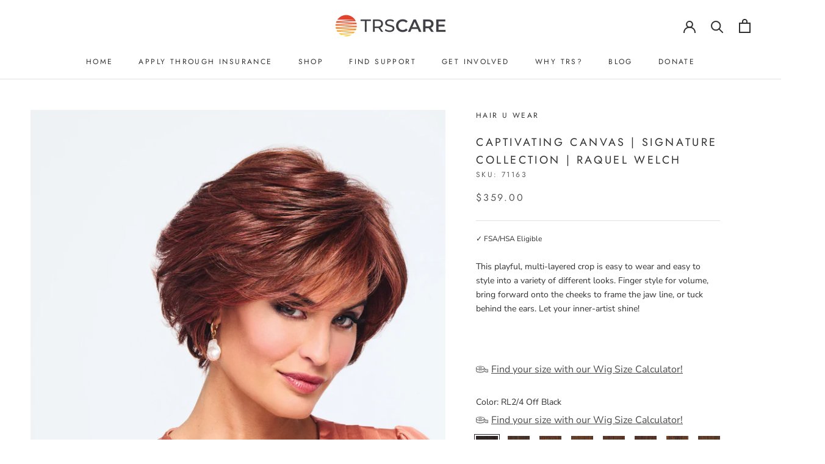

--- FILE ---
content_type: text/javascript; charset=utf-8
request_url: https://trscare.org/products/captivating-canvas-signature-collection-raquel-welch.js
body_size: 5914
content:
{"id":7403993596083,"title":"CAPTIVATING CANVAS | Signature Collection | Raquel Welch","handle":"captivating-canvas-signature-collection-raquel-welch","description":"\u003cmeta charset=\"UTF-8\"\u003e\u003cmeta charset=\"utf-8\"\u003e\n\u003cp data-mce-fragment=\"1\"\u003eThis playful, multi-layered crop is easy to wear and easy to style into a variety of different looks. Finger style for volume, bring forward onto the cheeks to frame the jaw line, or tuck behind the ears. Let your inner-artist shine!\u003c\/p\u003e\n\u003cbr\u003e","published_at":"2023-04-04T14:28:09-05:00","created_at":"2023-04-04T14:20:38-05:00","vendor":"Hair U Wear","type":"Wigs","tags":["Aetna","Cap Size_Average","ChampVA","Cigna","Collection_Raquel Welch","Color_Black","Color_Blonde","Color_Brown","Color_Ginger","Color_Gray","Color_Red","Color_Silver","Giveaway_Eligible","Hair Type_Heat Friendly Synthetic","Length_Medium","Length_Short","Memory Cap® III Base","Polyurethane Front","Style_Straight","Tricare","Women's"],"price":29070,"price_min":29070,"price_max":36900,"available":true,"price_varies":true,"compare_at_price":34200,"compare_at_price_min":34200,"compare_at_price_max":36900,"compare_at_price_varies":true,"variants":[{"id":42521925189811,"title":"RL2\/4 Off Black \/ Average","option1":"RL2\/4 Off Black","option2":"Average","option3":null,"sku":"71163","requires_shipping":true,"taxable":true,"featured_image":{"id":32978719604915,"product_id":7403993596083,"position":6,"created_at":"2023-04-04T14:20:39-05:00","updated_at":"2025-05-30T17:13:14-05:00","alt":null,"width":2088,"height":2400,"src":"https:\/\/cdn.shopify.com\/s\/files\/1\/0477\/1604\/0858\/products\/RL2-4-Off-Black_acf29885-0da4-446c-aa50-cab2a2ca98ac.png?v=1748643194","variant_ids":[42521925189811]},"available":true,"name":"CAPTIVATING CANVAS | Signature Collection | Raquel Welch - RL2\/4 Off Black \/ Average","public_title":"RL2\/4 Off Black \/ Average","options":["RL2\/4 Off Black","Average"],"price":35900,"weight":0,"compare_at_price":35900,"inventory_management":null,"barcode":"808064256018","featured_media":{"alt":null,"id":25338156384435,"position":6,"preview_image":{"aspect_ratio":0.87,"height":2400,"width":2088,"src":"https:\/\/cdn.shopify.com\/s\/files\/1\/0477\/1604\/0858\/products\/RL2-4-Off-Black_acf29885-0da4-446c-aa50-cab2a2ca98ac.png?v=1748643194"}},"requires_selling_plan":false,"selling_plan_allocations":[]},{"id":42521925222579,"title":"RL4\/6 Black Coffee \/ Average","option1":"RL4\/6 Black Coffee","option2":"Average","option3":null,"sku":"71170","requires_shipping":true,"taxable":true,"featured_image":{"id":32978719637683,"product_id":7403993596083,"position":7,"created_at":"2023-04-04T14:20:39-05:00","updated_at":"2025-05-30T17:13:14-05:00","alt":null,"width":2100,"height":2400,"src":"https:\/\/cdn.shopify.com\/s\/files\/1\/0477\/1604\/0858\/products\/RL4-6-Black-Coffee_e4d3185a-95c2-48d3-873b-49eda1b44f3e.png?v=1748643194","variant_ids":[42521925222579]},"available":true,"name":"CAPTIVATING CANVAS | Signature Collection | Raquel Welch - RL4\/6 Black Coffee \/ Average","public_title":"RL4\/6 Black Coffee \/ Average","options":["RL4\/6 Black Coffee","Average"],"price":35900,"weight":0,"compare_at_price":35900,"inventory_management":null,"barcode":"808064256087","featured_media":{"alt":null,"id":25338156417203,"position":7,"preview_image":{"aspect_ratio":0.875,"height":2400,"width":2100,"src":"https:\/\/cdn.shopify.com\/s\/files\/1\/0477\/1604\/0858\/products\/RL4-6-Black-Coffee_e4d3185a-95c2-48d3-873b-49eda1b44f3e.png?v=1748643194"}},"requires_selling_plan":false,"selling_plan_allocations":[]},{"id":42521925255347,"title":"RL5\/27 Ginger Brown \/ Average","option1":"RL5\/27 Ginger Brown","option2":"Average","option3":null,"sku":"71171","requires_shipping":true,"taxable":true,"featured_image":{"id":32978719670451,"product_id":7403993596083,"position":8,"created_at":"2023-04-04T14:20:39-05:00","updated_at":"2025-05-30T17:13:14-05:00","alt":null,"width":2100,"height":2400,"src":"https:\/\/cdn.shopify.com\/s\/files\/1\/0477\/1604\/0858\/products\/RL5-27-Ginger-Brown_be23c558-30ec-4d89-9baf-0df9dece656c.png?v=1748643194","variant_ids":[42521925255347]},"available":true,"name":"CAPTIVATING CANVAS | Signature Collection | Raquel Welch - RL5\/27 Ginger Brown \/ Average","public_title":"RL5\/27 Ginger Brown \/ Average","options":["RL5\/27 Ginger Brown","Average"],"price":35900,"weight":0,"compare_at_price":35900,"inventory_management":null,"barcode":"808064256094","featured_media":{"alt":null,"id":25338156449971,"position":8,"preview_image":{"aspect_ratio":0.875,"height":2400,"width":2100,"src":"https:\/\/cdn.shopify.com\/s\/files\/1\/0477\/1604\/0858\/products\/RL5-27-Ginger-Brown_be23c558-30ec-4d89-9baf-0df9dece656c.png?v=1748643194"}},"requires_selling_plan":false,"selling_plan_allocations":[]},{"id":42521925288115,"title":"RL6\/8 Dark Chocolate \/ Average","option1":"RL6\/8 Dark Chocolate","option2":"Average","option3":null,"sku":"71177","requires_shipping":true,"taxable":true,"featured_image":{"id":32978719703219,"product_id":7403993596083,"position":9,"created_at":"2023-04-04T14:20:39-05:00","updated_at":"2025-05-30T17:13:14-05:00","alt":null,"width":2100,"height":2400,"src":"https:\/\/cdn.shopify.com\/s\/files\/1\/0477\/1604\/0858\/products\/RL6-8-Dark-Chocolate_802b392e-f75b-43ff-a313-6a596b381467.png?v=1748643194","variant_ids":[42521925288115]},"available":true,"name":"CAPTIVATING CANVAS | Signature Collection | Raquel Welch - RL6\/8 Dark Chocolate \/ Average","public_title":"RL6\/8 Dark Chocolate \/ Average","options":["RL6\/8 Dark Chocolate","Average"],"price":35900,"weight":0,"compare_at_price":35900,"inventory_management":null,"barcode":"808064256155","featured_media":{"alt":null,"id":25338156482739,"position":9,"preview_image":{"aspect_ratio":0.875,"height":2400,"width":2100,"src":"https:\/\/cdn.shopify.com\/s\/files\/1\/0477\/1604\/0858\/products\/RL6-8-Dark-Chocolate_802b392e-f75b-43ff-a313-6a596b381467.png?v=1748643194"}},"requires_selling_plan":false,"selling_plan_allocations":[]},{"id":42521925320883,"title":"RL6\/28 Bronzed Sable \/ Average","option1":"RL6\/28 Bronzed Sable","option2":"Average","option3":null,"sku":"71175","requires_shipping":true,"taxable":true,"featured_image":{"id":32978719735987,"product_id":7403993596083,"position":10,"created_at":"2023-04-04T14:20:39-05:00","updated_at":"2025-05-30T17:13:14-05:00","alt":null,"width":2100,"height":2400,"src":"https:\/\/cdn.shopify.com\/s\/files\/1\/0477\/1604\/0858\/products\/RL6-28-Bronzed-Sable_8140a5e0-0650-4187-b34a-372f89c75247.png?v=1748643194","variant_ids":[42521925320883]},"available":true,"name":"CAPTIVATING CANVAS | Signature Collection | Raquel Welch - RL6\/28 Bronzed Sable \/ Average","public_title":"RL6\/28 Bronzed Sable \/ Average","options":["RL6\/28 Bronzed Sable","Average"],"price":29070,"weight":0,"compare_at_price":34200,"inventory_management":null,"barcode":"808064256131","featured_media":{"alt":null,"id":25338156515507,"position":10,"preview_image":{"aspect_ratio":0.875,"height":2400,"width":2100,"src":"https:\/\/cdn.shopify.com\/s\/files\/1\/0477\/1604\/0858\/products\/RL6-28-Bronzed-Sable_8140a5e0-0650-4187-b34a-372f89c75247.png?v=1748643194"}},"requires_selling_plan":false,"selling_plan_allocations":[]},{"id":42521925353651,"title":"RL6\/30 Copper Mahogany \/ Average","option1":"RL6\/30 Copper Mahogany","option2":"Average","option3":null,"sku":"71176","requires_shipping":true,"taxable":true,"featured_image":{"id":32978719768755,"product_id":7403993596083,"position":11,"created_at":"2023-04-04T14:20:39-05:00","updated_at":"2025-05-30T17:13:14-05:00","alt":null,"width":2100,"height":2400,"src":"https:\/\/cdn.shopify.com\/s\/files\/1\/0477\/1604\/0858\/products\/RL6-30-Copper-Mahogany_e992326d-6f7b-4717-a2ea-b84a761c6a63.png?v=1748643194","variant_ids":[42521925353651]},"available":true,"name":"CAPTIVATING CANVAS | Signature Collection | Raquel Welch - RL6\/30 Copper Mahogany \/ Average","public_title":"RL6\/30 Copper Mahogany \/ Average","options":["RL6\/30 Copper Mahogany","Average"],"price":35900,"weight":0,"compare_at_price":35900,"inventory_management":null,"barcode":"808064256148","featured_media":{"alt":null,"id":25338156548275,"position":11,"preview_image":{"aspect_ratio":0.875,"height":2400,"width":2100,"src":"https:\/\/cdn.shopify.com\/s\/files\/1\/0477\/1604\/0858\/products\/RL6-30-Copper-Mahogany_e992326d-6f7b-4717-a2ea-b84a761c6a63.png?v=1748643194"}},"requires_selling_plan":false,"selling_plan_allocations":[]},{"id":42521925386419,"title":"RL8\/29 Hazelnut \/ Average","option1":"RL8\/29 Hazelnut","option2":"Average","option3":null,"sku":"71178","requires_shipping":true,"taxable":true,"featured_image":{"id":32978719801523,"product_id":7403993596083,"position":12,"created_at":"2023-04-04T14:20:39-05:00","updated_at":"2025-05-30T17:13:15-05:00","alt":null,"width":2100,"height":2400,"src":"https:\/\/cdn.shopify.com\/s\/files\/1\/0477\/1604\/0858\/products\/RL8-29-Hazelnut_247435e4-3b44-4573-b6cc-97afbc1cdc3f.png?v=1748643195","variant_ids":[42521925386419]},"available":true,"name":"CAPTIVATING CANVAS | Signature Collection | Raquel Welch - RL8\/29 Hazelnut \/ Average","public_title":"RL8\/29 Hazelnut \/ Average","options":["RL8\/29 Hazelnut","Average"],"price":35900,"weight":0,"compare_at_price":35900,"inventory_management":null,"barcode":"808064256162","featured_media":{"alt":null,"id":25338156581043,"position":12,"preview_image":{"aspect_ratio":0.875,"height":2400,"width":2100,"src":"https:\/\/cdn.shopify.com\/s\/files\/1\/0477\/1604\/0858\/products\/RL8-29-Hazelnut_247435e4-3b44-4573-b6cc-97afbc1cdc3f.png?v=1748643195"}},"requires_selling_plan":false,"selling_plan_allocations":[]},{"id":42521925419187,"title":"RL10\/12 Sunlit Chestnut \/ Average","option1":"RL10\/12 Sunlit Chestnut","option2":"Average","option3":null,"sku":"71153","requires_shipping":true,"taxable":true,"featured_image":{"id":32978719834291,"product_id":7403993596083,"position":13,"created_at":"2023-04-04T14:20:39-05:00","updated_at":"2025-05-30T17:13:15-05:00","alt":null,"width":2088,"height":2400,"src":"https:\/\/cdn.shopify.com\/s\/files\/1\/0477\/1604\/0858\/products\/RL10-12-Sunlit-Chestnut_92ec60fc-a3c7-445e-ac22-556a6db60eec.png?v=1748643195","variant_ids":[42521925419187]},"available":true,"name":"CAPTIVATING CANVAS | Signature Collection | Raquel Welch - RL10\/12 Sunlit Chestnut \/ Average","public_title":"RL10\/12 Sunlit Chestnut \/ Average","options":["RL10\/12 Sunlit Chestnut","Average"],"price":35900,"weight":0,"compare_at_price":35900,"inventory_management":null,"barcode":"808064255912","featured_media":{"alt":null,"id":25338156613811,"position":13,"preview_image":{"aspect_ratio":0.87,"height":2400,"width":2088,"src":"https:\/\/cdn.shopify.com\/s\/files\/1\/0477\/1604\/0858\/products\/RL10-12-Sunlit-Chestnut_92ec60fc-a3c7-445e-ac22-556a6db60eec.png?v=1748643195"}},"requires_selling_plan":false,"selling_plan_allocations":[]},{"id":42521925451955,"title":"RL11\/25 Golden Walnut \/ Average","option1":"RL11\/25 Golden Walnut","option2":"Average","option3":null,"sku":"71154","requires_shipping":true,"taxable":true,"featured_image":{"id":32978719867059,"product_id":7403993596083,"position":14,"created_at":"2023-04-04T14:20:39-05:00","updated_at":"2025-05-30T17:13:15-05:00","alt":null,"width":2100,"height":2400,"src":"https:\/\/cdn.shopify.com\/s\/files\/1\/0477\/1604\/0858\/products\/RL11-25-Golden-Walnut_8e6b3819-059a-4440-9016-788f7b679646.png?v=1748643195","variant_ids":[42521925451955]},"available":true,"name":"CAPTIVATING CANVAS | Signature Collection | Raquel Welch - RL11\/25 Golden Walnut \/ Average","public_title":"RL11\/25 Golden Walnut \/ Average","options":["RL11\/25 Golden Walnut","Average"],"price":35900,"weight":0,"compare_at_price":35900,"inventory_management":null,"barcode":"808064255929","featured_media":{"alt":null,"id":25338156646579,"position":14,"preview_image":{"aspect_ratio":0.875,"height":2400,"width":2100,"src":"https:\/\/cdn.shopify.com\/s\/files\/1\/0477\/1604\/0858\/products\/RL11-25-Golden-Walnut_8e6b3819-059a-4440-9016-788f7b679646.png?v=1748643195"}},"requires_selling_plan":false,"selling_plan_allocations":[]},{"id":42521925484723,"title":"RL12\/16 Honey Toast \/ Average","option1":"RL12\/16 Honey Toast","option2":"Average","option3":null,"sku":"71156","requires_shipping":true,"taxable":true,"featured_image":{"id":32978719899827,"product_id":7403993596083,"position":15,"created_at":"2023-04-04T14:20:39-05:00","updated_at":"2025-05-30T17:13:15-05:00","alt":null,"width":2100,"height":2400,"src":"https:\/\/cdn.shopify.com\/s\/files\/1\/0477\/1604\/0858\/products\/RL12-16-Honey-Toast_50a63290-9d2e-4523-86f9-4d2920384494.png?v=1748643195","variant_ids":[42521925484723]},"available":true,"name":"CAPTIVATING CANVAS | Signature Collection | Raquel Welch - RL12\/16 Honey Toast \/ Average","public_title":"RL12\/16 Honey Toast \/ Average","options":["RL12\/16 Honey Toast","Average"],"price":35900,"weight":0,"compare_at_price":35900,"inventory_management":null,"barcode":"808064255943","featured_media":{"alt":null,"id":25338156679347,"position":15,"preview_image":{"aspect_ratio":0.875,"height":2400,"width":2100,"src":"https:\/\/cdn.shopify.com\/s\/files\/1\/0477\/1604\/0858\/products\/RL12-16-Honey-Toast_50a63290-9d2e-4523-86f9-4d2920384494.png?v=1748643195"}},"requires_selling_plan":false,"selling_plan_allocations":[]},{"id":42521925517491,"title":"RL13\/88 Golden Pecan \/ Average","option1":"RL13\/88 Golden Pecan","option2":"Average","option3":null,"sku":"71157","requires_shipping":true,"taxable":true,"featured_image":{"id":32978719932595,"product_id":7403993596083,"position":16,"created_at":"2023-04-04T14:20:39-05:00","updated_at":"2025-05-30T17:13:15-05:00","alt":null,"width":2100,"height":2400,"src":"https:\/\/cdn.shopify.com\/s\/files\/1\/0477\/1604\/0858\/products\/RL13-88-Golden-Pecan_ff54769b-6934-4526-a181-a153294bc800.png?v=1748643195","variant_ids":[42521925517491]},"available":true,"name":"CAPTIVATING CANVAS | Signature Collection | Raquel Welch - RL13\/88 Golden Pecan \/ Average","public_title":"RL13\/88 Golden Pecan \/ Average","options":["RL13\/88 Golden Pecan","Average"],"price":35900,"weight":0,"compare_at_price":35900,"inventory_management":null,"barcode":"808064255950","featured_media":{"alt":null,"id":25338156712115,"position":16,"preview_image":{"aspect_ratio":0.875,"height":2400,"width":2100,"src":"https:\/\/cdn.shopify.com\/s\/files\/1\/0477\/1604\/0858\/products\/RL13-88-Golden-Pecan_ff54769b-6934-4526-a181-a153294bc800.png?v=1748643195"}},"requires_selling_plan":false,"selling_plan_allocations":[]},{"id":42521925550259,"title":"RL14\/22 Pale Gold Wheat \/ Average","option1":"RL14\/22 Pale Gold Wheat","option2":"Average","option3":null,"sku":"71158","requires_shipping":true,"taxable":true,"featured_image":{"id":32978719965363,"product_id":7403993596083,"position":17,"created_at":"2023-04-04T14:20:39-05:00","updated_at":"2025-05-30T17:13:15-05:00","alt":null,"width":2100,"height":2400,"src":"https:\/\/cdn.shopify.com\/s\/files\/1\/0477\/1604\/0858\/products\/RL14-22-Pale-Gold-Wheat_d18fc221-e9a2-4910-8838-4058f0aa9123.png?v=1748643195","variant_ids":[42521925550259]},"available":true,"name":"CAPTIVATING CANVAS | Signature Collection | Raquel Welch - RL14\/22 Pale Gold Wheat \/ Average","public_title":"RL14\/22 Pale Gold Wheat \/ Average","options":["RL14\/22 Pale Gold Wheat","Average"],"price":35900,"weight":0,"compare_at_price":35900,"inventory_management":null,"barcode":"808064255967","featured_media":{"alt":null,"id":25338156744883,"position":17,"preview_image":{"aspect_ratio":0.875,"height":2400,"width":2100,"src":"https:\/\/cdn.shopify.com\/s\/files\/1\/0477\/1604\/0858\/products\/RL14-22-Pale-Gold-Wheat_d18fc221-e9a2-4910-8838-4058f0aa9123.png?v=1748643195"}},"requires_selling_plan":false,"selling_plan_allocations":[]},{"id":42521925583027,"title":"RL14\/25 Honey Ginger \/ Average","option1":"RL14\/25 Honey Ginger","option2":"Average","option3":null,"sku":"71159","requires_shipping":true,"taxable":true,"featured_image":{"id":32978719998131,"product_id":7403993596083,"position":18,"created_at":"2023-04-04T14:20:39-05:00","updated_at":"2025-05-30T17:13:15-05:00","alt":null,"width":2100,"height":2400,"src":"https:\/\/cdn.shopify.com\/s\/files\/1\/0477\/1604\/0858\/products\/RL14-25-Honey-Ginger_3de7fc1b-c8bd-4ef3-8662-db0eef0b8fed.png?v=1748643195","variant_ids":[42521925583027]},"available":true,"name":"CAPTIVATING CANVAS | Signature Collection | Raquel Welch - RL14\/25 Honey Ginger \/ Average","public_title":"RL14\/25 Honey Ginger \/ Average","options":["RL14\/25 Honey Ginger","Average"],"price":35900,"weight":0,"compare_at_price":35900,"inventory_management":null,"barcode":"808064255974","featured_media":{"alt":null,"id":25338156777651,"position":18,"preview_image":{"aspect_ratio":0.875,"height":2400,"width":2100,"src":"https:\/\/cdn.shopify.com\/s\/files\/1\/0477\/1604\/0858\/products\/RL14-25-Honey-Ginger_3de7fc1b-c8bd-4ef3-8662-db0eef0b8fed.png?v=1748643195"}},"requires_selling_plan":false,"selling_plan_allocations":[]},{"id":42521925615795,"title":"RL16\/22 Iced Sweet Cream \/ Average","option1":"RL16\/22 Iced Sweet Cream","option2":"Average","option3":null,"sku":"71160","requires_shipping":true,"taxable":true,"featured_image":{"id":32978720030899,"product_id":7403993596083,"position":19,"created_at":"2023-04-04T14:20:39-05:00","updated_at":"2025-05-30T17:13:15-05:00","alt":null,"width":2100,"height":2400,"src":"https:\/\/cdn.shopify.com\/s\/files\/1\/0477\/1604\/0858\/products\/RL16-22-Iced-Sweet-Cream_ecefaf98-7210-4989-80b6-0caaa4a4223f.png?v=1748643195","variant_ids":[42521925615795]},"available":true,"name":"CAPTIVATING CANVAS | Signature Collection | Raquel Welch - RL16\/22 Iced Sweet Cream \/ Average","public_title":"RL16\/22 Iced Sweet Cream \/ Average","options":["RL16\/22 Iced Sweet Cream","Average"],"price":35900,"weight":0,"compare_at_price":35900,"inventory_management":null,"barcode":"808064255981","featured_media":{"alt":null,"id":25338156810419,"position":19,"preview_image":{"aspect_ratio":0.875,"height":2400,"width":2100,"src":"https:\/\/cdn.shopify.com\/s\/files\/1\/0477\/1604\/0858\/products\/RL16-22-Iced-Sweet-Cream_ecefaf98-7210-4989-80b6-0caaa4a4223f.png?v=1748643195"}},"requires_selling_plan":false,"selling_plan_allocations":[]},{"id":42521925648563,"title":"RL16\/88 Pale Golden Honey \/ Average","option1":"RL16\/88 Pale Golden Honey","option2":"Average","option3":null,"sku":"71161","requires_shipping":true,"taxable":true,"featured_image":{"id":32978720063667,"product_id":7403993596083,"position":20,"created_at":"2023-04-04T14:20:39-05:00","updated_at":"2025-05-30T17:13:15-05:00","alt":null,"width":2100,"height":2400,"src":"https:\/\/cdn.shopify.com\/s\/files\/1\/0477\/1604\/0858\/products\/RL16-88-Pale-Golden-Honey_495fdfc1-034d-40dd-8f65-85a9c27f885e.png?v=1748643195","variant_ids":[42521925648563,42521925681331]},"available":true,"name":"CAPTIVATING CANVAS | Signature Collection | Raquel Welch - RL16\/88 Pale Golden Honey \/ Average","public_title":"RL16\/88 Pale Golden Honey \/ Average","options":["RL16\/88 Pale Golden Honey","Average"],"price":35900,"weight":0,"compare_at_price":35900,"inventory_management":null,"barcode":"808064255998","featured_media":{"alt":null,"id":25338156843187,"position":20,"preview_image":{"aspect_ratio":0.875,"height":2400,"width":2100,"src":"https:\/\/cdn.shopify.com\/s\/files\/1\/0477\/1604\/0858\/products\/RL16-88-Pale-Golden-Honey_495fdfc1-034d-40dd-8f65-85a9c27f885e.png?v=1748643195"}},"requires_selling_plan":false,"selling_plan_allocations":[]},{"id":42521925681331,"title":"RL19\/23 Biscuit \/ Average","option1":"RL19\/23 Biscuit","option2":"Average","option3":null,"sku":"71162","requires_shipping":true,"taxable":true,"featured_image":{"id":32978720063667,"product_id":7403993596083,"position":20,"created_at":"2023-04-04T14:20:39-05:00","updated_at":"2025-05-30T17:13:15-05:00","alt":null,"width":2100,"height":2400,"src":"https:\/\/cdn.shopify.com\/s\/files\/1\/0477\/1604\/0858\/products\/RL16-88-Pale-Golden-Honey_495fdfc1-034d-40dd-8f65-85a9c27f885e.png?v=1748643195","variant_ids":[42521925648563,42521925681331]},"available":true,"name":"CAPTIVATING CANVAS | Signature Collection | Raquel Welch - RL19\/23 Biscuit \/ Average","public_title":"RL19\/23 Biscuit \/ Average","options":["RL19\/23 Biscuit","Average"],"price":35900,"weight":0,"compare_at_price":35900,"inventory_management":null,"barcode":"808064256001","featured_media":{"alt":null,"id":25338156843187,"position":20,"preview_image":{"aspect_ratio":0.875,"height":2400,"width":2100,"src":"https:\/\/cdn.shopify.com\/s\/files\/1\/0477\/1604\/0858\/products\/RL16-88-Pale-Golden-Honey_495fdfc1-034d-40dd-8f65-85a9c27f885e.png?v=1748643195"}},"requires_selling_plan":false,"selling_plan_allocations":[]},{"id":42521925714099,"title":"RL29\/25 Golden Russet \/ Average","option1":"RL29\/25 Golden Russet","option2":"Average","option3":null,"sku":"71164","requires_shipping":true,"taxable":true,"featured_image":{"id":32978720096435,"product_id":7403993596083,"position":21,"created_at":"2023-04-04T14:20:39-05:00","updated_at":"2025-05-30T17:13:16-05:00","alt":null,"width":2111,"height":2400,"src":"https:\/\/cdn.shopify.com\/s\/files\/1\/0477\/1604\/0858\/products\/RL29-25-Golden-Russet_7d6090ef-3b05-452a-8cee-97d0362fd634.png?v=1748643196","variant_ids":[42521925714099]},"available":true,"name":"CAPTIVATING CANVAS | Signature Collection | Raquel Welch - RL29\/25 Golden Russet \/ Average","public_title":"RL29\/25 Golden Russet \/ Average","options":["RL29\/25 Golden Russet","Average"],"price":35900,"weight":0,"compare_at_price":35900,"inventory_management":null,"barcode":"808064256025","featured_media":{"alt":null,"id":25338156875955,"position":21,"preview_image":{"aspect_ratio":0.88,"height":2400,"width":2111,"src":"https:\/\/cdn.shopify.com\/s\/files\/1\/0477\/1604\/0858\/products\/RL29-25-Golden-Russet_7d6090ef-3b05-452a-8cee-97d0362fd634.png?v=1748643196"}},"requires_selling_plan":false,"selling_plan_allocations":[]},{"id":42521925746867,"title":"RL30\/27 Rusty Auburn \/ Average","option1":"RL30\/27 Rusty Auburn","option2":"Average","option3":null,"sku":"71165","requires_shipping":true,"taxable":true,"featured_image":{"id":32978720129203,"product_id":7403993596083,"position":22,"created_at":"2023-04-04T14:20:39-05:00","updated_at":"2025-05-30T17:13:16-05:00","alt":null,"width":2111,"height":2400,"src":"https:\/\/cdn.shopify.com\/s\/files\/1\/0477\/1604\/0858\/products\/RL30-27-Rusty-Auburn_c99a650f-2696-4b61-aa76-986f38e883e4.png?v=1748643196","variant_ids":[42521925746867]},"available":true,"name":"CAPTIVATING CANVAS | Signature Collection | Raquel Welch - RL30\/27 Rusty Auburn \/ Average","public_title":"RL30\/27 Rusty Auburn \/ Average","options":["RL30\/27 Rusty Auburn","Average"],"price":35900,"weight":0,"compare_at_price":35900,"inventory_management":null,"barcode":"808064256032","featured_media":{"alt":null,"id":25338156908723,"position":22,"preview_image":{"aspect_ratio":0.88,"height":2400,"width":2111,"src":"https:\/\/cdn.shopify.com\/s\/files\/1\/0477\/1604\/0858\/products\/RL30-27-Rusty-Auburn_c99a650f-2696-4b61-aa76-986f38e883e4.png?v=1748643196"}},"requires_selling_plan":false,"selling_plan_allocations":[]},{"id":42521925779635,"title":"RL31\/29 Fiery Copper \/ Average","option1":"RL31\/29 Fiery Copper","option2":"Average","option3":null,"sku":"71166","requires_shipping":true,"taxable":true,"featured_image":{"id":32978720161971,"product_id":7403993596083,"position":23,"created_at":"2023-04-04T14:20:39-05:00","updated_at":"2025-05-30T17:13:16-05:00","alt":null,"width":2111,"height":2400,"src":"https:\/\/cdn.shopify.com\/s\/files\/1\/0477\/1604\/0858\/products\/RL31-29-Fiery-Copper_aeca211a-b0f4-4ea5-82f7-7ffb1fbc3760.png?v=1748643196","variant_ids":[42521925779635]},"available":true,"name":"CAPTIVATING CANVAS | Signature Collection | Raquel Welch - RL31\/29 Fiery Copper \/ Average","public_title":"RL31\/29 Fiery Copper \/ Average","options":["RL31\/29 Fiery Copper","Average"],"price":35900,"weight":0,"compare_at_price":35900,"inventory_management":null,"barcode":"808064256049","featured_media":{"alt":null,"id":25338156941491,"position":23,"preview_image":{"aspect_ratio":0.88,"height":2400,"width":2111,"src":"https:\/\/cdn.shopify.com\/s\/files\/1\/0477\/1604\/0858\/products\/RL31-29-Fiery-Copper_aeca211a-b0f4-4ea5-82f7-7ffb1fbc3760.png?v=1748643196"}},"requires_selling_plan":false,"selling_plan_allocations":[]},{"id":42521925812403,"title":"RL32\/31 Cinnabar \/ Average","option1":"RL32\/31 Cinnabar","option2":"Average","option3":null,"sku":"71167","requires_shipping":true,"taxable":true,"featured_image":{"id":32978720194739,"product_id":7403993596083,"position":24,"created_at":"2023-04-04T14:20:39-05:00","updated_at":"2025-05-30T17:13:16-05:00","alt":null,"width":2111,"height":2400,"src":"https:\/\/cdn.shopify.com\/s\/files\/1\/0477\/1604\/0858\/products\/RL32-31-Cinnabar_d04bbb3a-b938-4a7d-af90-4450eb8cc9b6.png?v=1748643196","variant_ids":[42521925812403]},"available":true,"name":"CAPTIVATING CANVAS | Signature Collection | Raquel Welch - RL32\/31 Cinnabar \/ Average","public_title":"RL32\/31 Cinnabar \/ Average","options":["RL32\/31 Cinnabar","Average"],"price":35900,"weight":0,"compare_at_price":35900,"inventory_management":null,"barcode":"808064256056","featured_media":{"alt":null,"id":25338156974259,"position":24,"preview_image":{"aspect_ratio":0.88,"height":2400,"width":2111,"src":"https:\/\/cdn.shopify.com\/s\/files\/1\/0477\/1604\/0858\/products\/RL32-31-Cinnabar_d04bbb3a-b938-4a7d-af90-4450eb8cc9b6.png?v=1748643196"}},"requires_selling_plan":false,"selling_plan_allocations":[]},{"id":42521925845171,"title":"RL33\/35 Deepest Ruby \/ Average","option1":"RL33\/35 Deepest Ruby","option2":"Average","option3":null,"sku":"71168","requires_shipping":true,"taxable":true,"featured_image":{"id":32978720227507,"product_id":7403993596083,"position":25,"created_at":"2023-04-04T14:20:39-05:00","updated_at":"2025-05-30T17:13:16-05:00","alt":null,"width":2111,"height":2400,"src":"https:\/\/cdn.shopify.com\/s\/files\/1\/0477\/1604\/0858\/products\/RL33-35-Deepest-Ruby_c989c8b3-d419-4349-81f2-33b41aada92c.png?v=1748643196","variant_ids":[42521925845171]},"available":true,"name":"CAPTIVATING CANVAS | Signature Collection | Raquel Welch - RL33\/35 Deepest Ruby \/ Average","public_title":"RL33\/35 Deepest Ruby \/ Average","options":["RL33\/35 Deepest Ruby","Average"],"price":35900,"weight":0,"compare_at_price":35900,"inventory_management":null,"barcode":"808064256063","featured_media":{"alt":null,"id":25338157007027,"position":25,"preview_image":{"aspect_ratio":0.88,"height":2400,"width":2111,"src":"https:\/\/cdn.shopify.com\/s\/files\/1\/0477\/1604\/0858\/products\/RL33-35-Deepest-Ruby_c989c8b3-d419-4349-81f2-33b41aada92c.png?v=1748643196"}},"requires_selling_plan":false,"selling_plan_allocations":[]},{"id":42521925877939,"title":"RL51\/61 Iced Granita \/ Average","option1":"RL51\/61 Iced Granita","option2":"Average","option3":null,"sku":"71172","requires_shipping":true,"taxable":true,"featured_image":{"id":32978720260275,"product_id":7403993596083,"position":26,"created_at":"2023-04-04T14:20:39-05:00","updated_at":"2025-05-30T17:13:16-05:00","alt":null,"width":2100,"height":2400,"src":"https:\/\/cdn.shopify.com\/s\/files\/1\/0477\/1604\/0858\/products\/RL51-61-Iced-Granita_bcd75bc5-0059-49fc-bd15-8971e4d6dda9.png?v=1748643196","variant_ids":[42521925877939]},"available":true,"name":"CAPTIVATING CANVAS | Signature Collection | Raquel Welch - RL51\/61 Iced Granita \/ Average","public_title":"RL51\/61 Iced Granita \/ Average","options":["RL51\/61 Iced Granita","Average"],"price":35900,"weight":0,"compare_at_price":35900,"inventory_management":null,"barcode":"808064256100","featured_media":{"alt":null,"id":25338157039795,"position":26,"preview_image":{"aspect_ratio":0.875,"height":2400,"width":2100,"src":"https:\/\/cdn.shopify.com\/s\/files\/1\/0477\/1604\/0858\/products\/RL51-61-Iced-Granita_bcd75bc5-0059-49fc-bd15-8971e4d6dda9.png?v=1748643196"}},"requires_selling_plan":false,"selling_plan_allocations":[]},{"id":42521925910707,"title":"RL56\/60 Silver \/ Average","option1":"RL56\/60 Silver","option2":"Average","option3":null,"sku":"71174","requires_shipping":true,"taxable":true,"featured_image":{"id":32978720293043,"product_id":7403993596083,"position":27,"created_at":"2023-04-04T14:20:39-05:00","updated_at":"2025-05-30T17:13:16-05:00","alt":null,"width":2100,"height":2400,"src":"https:\/\/cdn.shopify.com\/s\/files\/1\/0477\/1604\/0858\/products\/RL56-60-Silver_2c5b1027-f463-4f7b-bedb-f920b0d42a06.png?v=1748643196","variant_ids":[42521925910707]},"available":true,"name":"CAPTIVATING CANVAS | Signature Collection | Raquel Welch - RL56\/60 Silver \/ Average","public_title":"RL56\/60 Silver \/ Average","options":["RL56\/60 Silver","Average"],"price":35900,"weight":0,"compare_at_price":35900,"inventory_management":null,"barcode":"808064256124","featured_media":{"alt":null,"id":25338157072563,"position":27,"preview_image":{"aspect_ratio":0.875,"height":2400,"width":2100,"src":"https:\/\/cdn.shopify.com\/s\/files\/1\/0477\/1604\/0858\/products\/RL56-60-Silver_2c5b1027-f463-4f7b-bedb-f920b0d42a06.png?v=1748643196"}},"requires_selling_plan":false,"selling_plan_allocations":[]},{"id":42521925943475,"title":"RL119 Silver Smoke \/ Average","option1":"RL119 Silver Smoke","option2":"Average","option3":null,"sku":"71155","requires_shipping":true,"taxable":true,"featured_image":{"id":32978720325811,"product_id":7403993596083,"position":28,"created_at":"2023-04-04T14:20:39-05:00","updated_at":"2025-05-30T17:13:16-05:00","alt":null,"width":2100,"height":2400,"src":"https:\/\/cdn.shopify.com\/s\/files\/1\/0477\/1604\/0858\/products\/RL119-Silver-Smoke_6a05121f-941b-48e3-92f9-b976d0f2d51f.png?v=1748643196","variant_ids":[42521925943475]},"available":false,"name":"CAPTIVATING CANVAS | Signature Collection | Raquel Welch - RL119 Silver Smoke \/ Average","public_title":"RL119 Silver Smoke \/ Average","options":["RL119 Silver Smoke","Average"],"price":35900,"weight":0,"compare_at_price":35900,"inventory_management":"shopify","barcode":"808064255936","featured_media":{"alt":null,"id":25338157105331,"position":28,"preview_image":{"aspect_ratio":0.875,"height":2400,"width":2100,"src":"https:\/\/cdn.shopify.com\/s\/files\/1\/0477\/1604\/0858\/products\/RL119-Silver-Smoke_6a05121f-941b-48e3-92f9-b976d0f2d51f.png?v=1748643196"}},"requires_selling_plan":false,"selling_plan_allocations":[]},{"id":42521925976243,"title":"RL511 Sugar Charcoal \/ Average","option1":"RL511 Sugar Charcoal","option2":"Average","option3":null,"sku":"71173","requires_shipping":true,"taxable":true,"featured_image":{"id":32978720358579,"product_id":7403993596083,"position":29,"created_at":"2023-04-04T14:20:39-05:00","updated_at":"2025-05-30T17:13:16-05:00","alt":null,"width":2100,"height":2400,"src":"https:\/\/cdn.shopify.com\/s\/files\/1\/0477\/1604\/0858\/products\/RL511-Sugar-Charcoal_4993fffe-3cc0-40e2-bdc8-1b80e4a6831e.png?v=1748643196","variant_ids":[42521925976243]},"available":true,"name":"CAPTIVATING CANVAS | Signature Collection | Raquel Welch - RL511 Sugar Charcoal \/ Average","public_title":"RL511 Sugar Charcoal \/ Average","options":["RL511 Sugar Charcoal","Average"],"price":35900,"weight":0,"compare_at_price":35900,"inventory_management":null,"barcode":"808064256117","featured_media":{"alt":null,"id":25338157138099,"position":29,"preview_image":{"aspect_ratio":0.875,"height":2400,"width":2100,"src":"https:\/\/cdn.shopify.com\/s\/files\/1\/0477\/1604\/0858\/products\/RL511-Sugar-Charcoal_4993fffe-3cc0-40e2-bdc8-1b80e4a6831e.png?v=1748643196"}},"requires_selling_plan":false,"selling_plan_allocations":[]},{"id":42521926009011,"title":"RL4\/10SS Shaded Iced Java \/ Average","option1":"RL4\/10SS Shaded Iced Java","option2":"Average","option3":null,"sku":"71188","requires_shipping":true,"taxable":true,"featured_image":{"id":32978720391347,"product_id":7403993596083,"position":30,"created_at":"2023-04-04T14:20:39-05:00","updated_at":"2025-05-30T17:13:17-05:00","alt":null,"width":2112,"height":2400,"src":"https:\/\/cdn.shopify.com\/s\/files\/1\/0477\/1604\/0858\/products\/RL4-10SS-Shaded-Iced-Java_bcbd3f0a-8058-4cc6-8c4e-fd95fc9e764e.png?v=1748643197","variant_ids":[42521926009011]},"available":true,"name":"CAPTIVATING CANVAS | Signature Collection | Raquel Welch - RL4\/10SS Shaded Iced Java \/ Average","public_title":"RL4\/10SS Shaded Iced Java \/ Average","options":["RL4\/10SS Shaded Iced Java","Average"],"price":36900,"weight":0,"compare_at_price":36900,"inventory_management":null,"barcode":"808064256261","featured_media":{"alt":null,"id":25338157170867,"position":30,"preview_image":{"aspect_ratio":0.88,"height":2400,"width":2112,"src":"https:\/\/cdn.shopify.com\/s\/files\/1\/0477\/1604\/0858\/products\/RL4-10SS-Shaded-Iced-Java_bcbd3f0a-8058-4cc6-8c4e-fd95fc9e764e.png?v=1748643197"}},"requires_selling_plan":false,"selling_plan_allocations":[]},{"id":42521926041779,"title":"RL8\/12SS Shaded Iced Mocha \/ Average","option1":"RL8\/12SS Shaded Iced Mocha","option2":"Average","option3":null,"sku":"71190","requires_shipping":true,"taxable":true,"featured_image":{"id":32978720424115,"product_id":7403993596083,"position":31,"created_at":"2023-04-04T14:20:39-05:00","updated_at":"2025-05-30T17:13:17-05:00","alt":null,"width":2100,"height":2400,"src":"https:\/\/cdn.shopify.com\/s\/files\/1\/0477\/1604\/0858\/products\/RL8-12SS-Shaded-Iced-Mocha_106e13ae-8a68-42e2-a699-583b75fceefe.png?v=1748643197","variant_ids":[42521926041779,42521926074547]},"available":true,"name":"CAPTIVATING CANVAS | Signature Collection | Raquel Welch - RL8\/12SS Shaded Iced Mocha \/ Average","public_title":"RL8\/12SS Shaded Iced Mocha \/ Average","options":["RL8\/12SS Shaded Iced Mocha","Average"],"price":36900,"weight":0,"compare_at_price":36900,"inventory_management":null,"barcode":"808064256285","featured_media":{"alt":null,"id":25338157203635,"position":31,"preview_image":{"aspect_ratio":0.875,"height":2400,"width":2100,"src":"https:\/\/cdn.shopify.com\/s\/files\/1\/0477\/1604\/0858\/products\/RL8-12SS-Shaded-Iced-Mocha_106e13ae-8a68-42e2-a699-583b75fceefe.png?v=1748643197"}},"requires_selling_plan":false,"selling_plan_allocations":[]},{"id":42521926074547,"title":"RL8\/29SS Shaded Hazelnut \/ Average","option1":"RL8\/29SS Shaded Hazelnut","option2":"Average","option3":null,"sku":"71191","requires_shipping":true,"taxable":true,"featured_image":{"id":32978720424115,"product_id":7403993596083,"position":31,"created_at":"2023-04-04T14:20:39-05:00","updated_at":"2025-05-30T17:13:17-05:00","alt":null,"width":2100,"height":2400,"src":"https:\/\/cdn.shopify.com\/s\/files\/1\/0477\/1604\/0858\/products\/RL8-12SS-Shaded-Iced-Mocha_106e13ae-8a68-42e2-a699-583b75fceefe.png?v=1748643197","variant_ids":[42521926041779,42521926074547]},"available":true,"name":"CAPTIVATING CANVAS | Signature Collection | Raquel Welch - RL8\/29SS Shaded Hazelnut \/ Average","public_title":"RL8\/29SS Shaded Hazelnut \/ Average","options":["RL8\/29SS Shaded Hazelnut","Average"],"price":36900,"weight":0,"compare_at_price":36900,"inventory_management":null,"barcode":"808064256292","featured_media":{"alt":null,"id":25338157203635,"position":31,"preview_image":{"aspect_ratio":0.875,"height":2400,"width":2100,"src":"https:\/\/cdn.shopify.com\/s\/files\/1\/0477\/1604\/0858\/products\/RL8-12SS-Shaded-Iced-Mocha_106e13ae-8a68-42e2-a699-583b75fceefe.png?v=1748643197"}},"requires_selling_plan":false,"selling_plan_allocations":[]},{"id":42521926107315,"title":"RL9\/24SS Shaded Iced Café Latte \/ Average","option1":"RL9\/24SS Shaded Iced Café Latte","option2":"Average","option3":null,"sku":"71192","requires_shipping":true,"taxable":true,"featured_image":{"id":32978720456883,"product_id":7403993596083,"position":32,"created_at":"2023-04-04T14:20:39-05:00","updated_at":"2025-05-30T17:13:17-05:00","alt":null,"width":2109,"height":2400,"src":"https:\/\/cdn.shopify.com\/s\/files\/1\/0477\/1604\/0858\/products\/RL9-24SS-Shaded-Iced-Cafe-Latte_efef662c-8d7d-483c-a94e-36cf0b2ab333.png?v=1748643197","variant_ids":[42521926107315]},"available":true,"name":"CAPTIVATING CANVAS | Signature Collection | Raquel Welch - RL9\/24SS Shaded Iced Café Latte \/ Average","public_title":"RL9\/24SS Shaded Iced Café Latte \/ Average","options":["RL9\/24SS Shaded Iced Café Latte","Average"],"price":36900,"weight":0,"compare_at_price":36900,"inventory_management":null,"barcode":"808064256308","featured_media":{"alt":null,"id":25338157236403,"position":32,"preview_image":{"aspect_ratio":0.879,"height":2400,"width":2109,"src":"https:\/\/cdn.shopify.com\/s\/files\/1\/0477\/1604\/0858\/products\/RL9-24SS-Shaded-Iced-Cafe-Latte_efef662c-8d7d-483c-a94e-36cf0b2ab333.png?v=1748643197"}},"requires_selling_plan":false,"selling_plan_allocations":[]},{"id":42521926140083,"title":"RL10\/22SS Shaded Iced Cappuccino \/ Average","option1":"RL10\/22SS Shaded Iced Cappuccino","option2":"Average","option3":null,"sku":"71179","requires_shipping":true,"taxable":true,"featured_image":{"id":32978720489651,"product_id":7403993596083,"position":33,"created_at":"2023-04-04T14:20:39-05:00","updated_at":"2025-05-30T17:13:17-05:00","alt":null,"width":2100,"height":2400,"src":"https:\/\/cdn.shopify.com\/s\/files\/1\/0477\/1604\/0858\/products\/RL10-22SS-Shaded-Iced-Cappuccino_0b331fe0-d67f-42b1-ad47-ac528d16662d.png?v=1748643197","variant_ids":[42521926140083]},"available":true,"name":"CAPTIVATING CANVAS | Signature Collection | Raquel Welch - RL10\/22SS Shaded Iced Cappuccino \/ Average","public_title":"RL10\/22SS Shaded Iced Cappuccino \/ Average","options":["RL10\/22SS Shaded Iced Cappuccino","Average"],"price":36900,"weight":0,"compare_at_price":36900,"inventory_management":null,"barcode":"808064256179","featured_media":{"alt":null,"id":25338157269171,"position":33,"preview_image":{"aspect_ratio":0.875,"height":2400,"width":2100,"src":"https:\/\/cdn.shopify.com\/s\/files\/1\/0477\/1604\/0858\/products\/RL10-22SS-Shaded-Iced-Cappuccino_0b331fe0-d67f-42b1-ad47-ac528d16662d.png?v=1748643197"}},"requires_selling_plan":false,"selling_plan_allocations":[]},{"id":42521926172851,"title":"RL12\/22SS Shaded Cappuccino \/ Average","option1":"RL12\/22SS Shaded Cappuccino","option2":"Average","option3":null,"sku":"71193","requires_shipping":true,"taxable":true,"featured_image":{"id":32978720522419,"product_id":7403993596083,"position":34,"created_at":"2023-04-04T14:20:39-05:00","updated_at":"2025-05-30T17:13:17-05:00","alt":null,"width":2100,"height":2400,"src":"https:\/\/cdn.shopify.com\/s\/files\/1\/0477\/1604\/0858\/products\/RL12-22SS-Shaded-Cappuccino_cbfedb16-d6af-4c6c-a88e-060a144113bf.png?v=1748643197","variant_ids":[42521926172851]},"available":true,"name":"CAPTIVATING CANVAS | Signature Collection | Raquel Welch - RL12\/22SS Shaded Cappuccino \/ Average","public_title":"RL12\/22SS Shaded Cappuccino \/ Average","options":["RL12\/22SS Shaded Cappuccino","Average"],"price":36900,"weight":0,"compare_at_price":36900,"inventory_management":null,"barcode":"808064256315","featured_media":{"alt":null,"id":25338157301939,"position":34,"preview_image":{"aspect_ratio":0.875,"height":2400,"width":2100,"src":"https:\/\/cdn.shopify.com\/s\/files\/1\/0477\/1604\/0858\/products\/RL12-22SS-Shaded-Cappuccino_cbfedb16-d6af-4c6c-a88e-060a144113bf.png?v=1748643197"}},"requires_selling_plan":false,"selling_plan_allocations":[]},{"id":42521926205619,"title":"RL14\/22SS Shaded Wheat \/ Average","option1":"RL14\/22SS Shaded Wheat","option2":"Average","option3":null,"sku":"71181","requires_shipping":true,"taxable":true,"featured_image":{"id":32978720555187,"product_id":7403993596083,"position":35,"created_at":"2023-04-04T14:20:39-05:00","updated_at":"2025-05-30T17:13:17-05:00","alt":null,"width":2100,"height":2400,"src":"https:\/\/cdn.shopify.com\/s\/files\/1\/0477\/1604\/0858\/products\/RL14-22SS-Shaded-Wheat_af23df0a-bd97-4a97-a679-839a727d7427.png?v=1748643197","variant_ids":[42521926205619,42521926238387]},"available":true,"name":"CAPTIVATING CANVAS | Signature Collection | Raquel Welch - RL14\/22SS Shaded Wheat \/ Average","public_title":"RL14\/22SS Shaded Wheat \/ Average","options":["RL14\/22SS Shaded Wheat","Average"],"price":36900,"weight":0,"compare_at_price":36900,"inventory_management":null,"barcode":"808064256193","featured_media":{"alt":null,"id":25338157334707,"position":35,"preview_image":{"aspect_ratio":0.875,"height":2400,"width":2100,"src":"https:\/\/cdn.shopify.com\/s\/files\/1\/0477\/1604\/0858\/products\/RL14-22SS-Shaded-Wheat_af23df0a-bd97-4a97-a679-839a727d7427.png?v=1748643197"}},"requires_selling_plan":false,"selling_plan_allocations":[]},{"id":42521926238387,"title":"RL14\/25SS Shaded Honey Ginger \/ Average","option1":"RL14\/25SS Shaded Honey Ginger","option2":"Average","option3":null,"sku":"71182","requires_shipping":true,"taxable":true,"featured_image":{"id":32978720555187,"product_id":7403993596083,"position":35,"created_at":"2023-04-04T14:20:39-05:00","updated_at":"2025-05-30T17:13:17-05:00","alt":null,"width":2100,"height":2400,"src":"https:\/\/cdn.shopify.com\/s\/files\/1\/0477\/1604\/0858\/products\/RL14-22SS-Shaded-Wheat_af23df0a-bd97-4a97-a679-839a727d7427.png?v=1748643197","variant_ids":[42521926205619,42521926238387]},"available":true,"name":"CAPTIVATING CANVAS | Signature Collection | Raquel Welch - RL14\/25SS Shaded Honey Ginger \/ Average","public_title":"RL14\/25SS Shaded Honey Ginger \/ Average","options":["RL14\/25SS Shaded Honey Ginger","Average"],"price":36900,"weight":0,"compare_at_price":36900,"inventory_management":null,"barcode":"808064256209","featured_media":{"alt":null,"id":25338157334707,"position":35,"preview_image":{"aspect_ratio":0.875,"height":2400,"width":2100,"src":"https:\/\/cdn.shopify.com\/s\/files\/1\/0477\/1604\/0858\/products\/RL14-22SS-Shaded-Wheat_af23df0a-bd97-4a97-a679-839a727d7427.png?v=1748643197"}},"requires_selling_plan":false,"selling_plan_allocations":[]},{"id":42521926271155,"title":"RL16\/21SS Shaded Sand \/ Average","option1":"RL16\/21SS Shaded Sand","option2":"Average","option3":null,"sku":"71183","requires_shipping":true,"taxable":true,"featured_image":{"id":32978720587955,"product_id":7403993596083,"position":36,"created_at":"2023-04-04T14:20:39-05:00","updated_at":"2025-05-30T17:13:17-05:00","alt":null,"width":2100,"height":2400,"src":"https:\/\/cdn.shopify.com\/s\/files\/1\/0477\/1604\/0858\/products\/RL16-21SS-Shaded-Sand_81bbac46-cead-4008-a81c-1f0b97a4987c.png?v=1748643197","variant_ids":[42521926271155]},"available":true,"name":"CAPTIVATING CANVAS | Signature Collection | Raquel Welch - RL16\/21SS Shaded Sand \/ Average","public_title":"RL16\/21SS Shaded Sand \/ Average","options":["RL16\/21SS Shaded Sand","Average"],"price":36900,"weight":0,"compare_at_price":36900,"inventory_management":null,"barcode":"808064256216","featured_media":{"alt":null,"id":25338157367475,"position":36,"preview_image":{"aspect_ratio":0.875,"height":2400,"width":2100,"src":"https:\/\/cdn.shopify.com\/s\/files\/1\/0477\/1604\/0858\/products\/RL16-21SS-Shaded-Sand_81bbac46-cead-4008-a81c-1f0b97a4987c.png?v=1748643197"}},"requires_selling_plan":false,"selling_plan_allocations":[]},{"id":42521926303923,"title":"RL17\/23SS Shaded Iced Latte Macchiato \/ Average","option1":"RL17\/23SS Shaded Iced Latte Macchiato","option2":"Average","option3":null,"sku":"71185","requires_shipping":true,"taxable":true,"featured_image":{"id":32978720620723,"product_id":7403993596083,"position":37,"created_at":"2023-04-04T14:20:39-05:00","updated_at":"2025-05-30T17:13:18-05:00","alt":null,"width":2100,"height":2400,"src":"https:\/\/cdn.shopify.com\/s\/files\/1\/0477\/1604\/0858\/products\/RL17-23SS-Shaded-Iced-Latte-Macchiato_a67d797b-ccd0-4035-a5e3-c91389850025.png?v=1748643198","variant_ids":[42521926303923]},"available":true,"name":"CAPTIVATING CANVAS | Signature Collection | Raquel Welch - RL17\/23SS Shaded Iced Latte Macchiato \/ Average","public_title":"RL17\/23SS Shaded Iced Latte Macchiato \/ Average","options":["RL17\/23SS Shaded Iced Latte Macchiato","Average"],"price":36900,"weight":0,"compare_at_price":36900,"inventory_management":null,"barcode":"808064256230","featured_media":{"alt":null,"id":25338157400243,"position":37,"preview_image":{"aspect_ratio":0.875,"height":2400,"width":2100,"src":"https:\/\/cdn.shopify.com\/s\/files\/1\/0477\/1604\/0858\/products\/RL17-23SS-Shaded-Iced-Latte-Macchiato_a67d797b-ccd0-4035-a5e3-c91389850025.png?v=1748643198"}},"requires_selling_plan":false,"selling_plan_allocations":[]},{"id":42521926336691,"title":"RL19\/23SS Shaded Biscuit \/ Average","option1":"RL19\/23SS Shaded Biscuit","option2":"Average","option3":null,"sku":"71186","requires_shipping":true,"taxable":true,"featured_image":{"id":32978720653491,"product_id":7403993596083,"position":38,"created_at":"2023-04-04T14:20:39-05:00","updated_at":"2025-05-30T17:13:18-05:00","alt":null,"width":2088,"height":2400,"src":"https:\/\/cdn.shopify.com\/s\/files\/1\/0477\/1604\/0858\/products\/RL19-23SS-Shaded-Biscuit_b1be4795-687c-4a69-a456-336f5275243b.png?v=1748643198","variant_ids":[42521926336691]},"available":true,"name":"CAPTIVATING CANVAS | Signature Collection | Raquel Welch - RL19\/23SS Shaded Biscuit \/ Average","public_title":"RL19\/23SS Shaded Biscuit \/ Average","options":["RL19\/23SS Shaded Biscuit","Average"],"price":36900,"weight":0,"compare_at_price":36900,"inventory_management":null,"barcode":"808064256247","featured_media":{"alt":null,"id":25338157433011,"position":38,"preview_image":{"aspect_ratio":0.87,"height":2400,"width":2088,"src":"https:\/\/cdn.shopify.com\/s\/files\/1\/0477\/1604\/0858\/products\/RL19-23SS-Shaded-Biscuit_b1be4795-687c-4a69-a456-336f5275243b.png?v=1748643198"}},"requires_selling_plan":false,"selling_plan_allocations":[]},{"id":42521926369459,"title":"RL29\/33 SS Shaded Iced Pumpkin Spice \/ Average","option1":"RL29\/33 SS Shaded Iced Pumpkin Spice","option2":"Average","option3":null,"sku":"71187","requires_shipping":true,"taxable":true,"featured_image":{"id":32978720686259,"product_id":7403993596083,"position":39,"created_at":"2023-04-04T14:20:39-05:00","updated_at":"2025-05-30T17:13:18-05:00","alt":null,"width":2034,"height":2400,"src":"https:\/\/cdn.shopify.com\/s\/files\/1\/0477\/1604\/0858\/products\/SS29-33-SS-Iced-Pumpkin-Spice_433a9fbe-365a-4b95-8081-fba18642207f.png?v=1748643198","variant_ids":[42521926369459]},"available":true,"name":"CAPTIVATING CANVAS | Signature Collection | Raquel Welch - RL29\/33 SS Shaded Iced Pumpkin Spice \/ Average","public_title":"RL29\/33 SS Shaded Iced Pumpkin Spice \/ Average","options":["RL29\/33 SS Shaded Iced Pumpkin Spice","Average"],"price":36900,"weight":0,"compare_at_price":36900,"inventory_management":null,"barcode":"808064256254","featured_media":{"alt":null,"id":25338157465779,"position":39,"preview_image":{"aspect_ratio":0.848,"height":2400,"width":2034,"src":"https:\/\/cdn.shopify.com\/s\/files\/1\/0477\/1604\/0858\/products\/SS29-33-SS-Iced-Pumpkin-Spice_433a9fbe-365a-4b95-8081-fba18642207f.png?v=1748643198"}},"requires_selling_plan":false,"selling_plan_allocations":[]},{"id":42521926402227,"title":"RL613SS Shaded Platinum \/ Average","option1":"RL613SS Shaded Platinum","option2":"Average","option3":null,"sku":"71189","requires_shipping":true,"taxable":true,"featured_image":{"id":32978720719027,"product_id":7403993596083,"position":40,"created_at":"2023-04-04T14:20:39-05:00","updated_at":"2025-05-30T17:13:18-05:00","alt":null,"width":2088,"height":2400,"src":"https:\/\/cdn.shopify.com\/s\/files\/1\/0477\/1604\/0858\/products\/RL613SS-Shaded-Platinum_c205813b-0810-4858-835f-22a28e2ac340.png?v=1748643198","variant_ids":[42521926402227]},"available":false,"name":"CAPTIVATING CANVAS | Signature Collection | Raquel Welch - RL613SS Shaded Platinum \/ Average","public_title":"RL613SS Shaded Platinum \/ Average","options":["RL613SS Shaded Platinum","Average"],"price":29920,"weight":0,"compare_at_price":35200,"inventory_management":"shopify","barcode":"808064256278","featured_media":{"alt":null,"id":25338157498547,"position":40,"preview_image":{"aspect_ratio":0.87,"height":2400,"width":2088,"src":"https:\/\/cdn.shopify.com\/s\/files\/1\/0477\/1604\/0858\/products\/RL613SS-Shaded-Platinum_c205813b-0810-4858-835f-22a28e2ac340.png?v=1748643198"}},"requires_selling_plan":false,"selling_plan_allocations":[]}],"images":["\/\/cdn.shopify.com\/s\/files\/1\/0477\/1604\/0858\/products\/RW-CaptivatingCanvas-Model-Front3.jpg?v=1748643193","\/\/cdn.shopify.com\/s\/files\/1\/0477\/1604\/0858\/products\/RW-CaptivatingCanvas-Model-Front4.jpg?v=1748643194","\/\/cdn.shopify.com\/s\/files\/1\/0477\/1604\/0858\/products\/RW-CaptivatingCanvas-Model-Front1_c79f2c26-61af-4396-a7d5-88ee447dfb67.jpg?v=1748643194","\/\/cdn.shopify.com\/s\/files\/1\/0477\/1604\/0858\/products\/RW-CaptivatingCanvas-Model-Front1.jpg?v=1748643194","\/\/cdn.shopify.com\/s\/files\/1\/0477\/1604\/0858\/products\/CaptivatingCanvas-CapConstruction-Mobile.jpg?v=1748643194","\/\/cdn.shopify.com\/s\/files\/1\/0477\/1604\/0858\/products\/RL2-4-Off-Black_acf29885-0da4-446c-aa50-cab2a2ca98ac.png?v=1748643194","\/\/cdn.shopify.com\/s\/files\/1\/0477\/1604\/0858\/products\/RL4-6-Black-Coffee_e4d3185a-95c2-48d3-873b-49eda1b44f3e.png?v=1748643194","\/\/cdn.shopify.com\/s\/files\/1\/0477\/1604\/0858\/products\/RL5-27-Ginger-Brown_be23c558-30ec-4d89-9baf-0df9dece656c.png?v=1748643194","\/\/cdn.shopify.com\/s\/files\/1\/0477\/1604\/0858\/products\/RL6-8-Dark-Chocolate_802b392e-f75b-43ff-a313-6a596b381467.png?v=1748643194","\/\/cdn.shopify.com\/s\/files\/1\/0477\/1604\/0858\/products\/RL6-28-Bronzed-Sable_8140a5e0-0650-4187-b34a-372f89c75247.png?v=1748643194","\/\/cdn.shopify.com\/s\/files\/1\/0477\/1604\/0858\/products\/RL6-30-Copper-Mahogany_e992326d-6f7b-4717-a2ea-b84a761c6a63.png?v=1748643194","\/\/cdn.shopify.com\/s\/files\/1\/0477\/1604\/0858\/products\/RL8-29-Hazelnut_247435e4-3b44-4573-b6cc-97afbc1cdc3f.png?v=1748643195","\/\/cdn.shopify.com\/s\/files\/1\/0477\/1604\/0858\/products\/RL10-12-Sunlit-Chestnut_92ec60fc-a3c7-445e-ac22-556a6db60eec.png?v=1748643195","\/\/cdn.shopify.com\/s\/files\/1\/0477\/1604\/0858\/products\/RL11-25-Golden-Walnut_8e6b3819-059a-4440-9016-788f7b679646.png?v=1748643195","\/\/cdn.shopify.com\/s\/files\/1\/0477\/1604\/0858\/products\/RL12-16-Honey-Toast_50a63290-9d2e-4523-86f9-4d2920384494.png?v=1748643195","\/\/cdn.shopify.com\/s\/files\/1\/0477\/1604\/0858\/products\/RL13-88-Golden-Pecan_ff54769b-6934-4526-a181-a153294bc800.png?v=1748643195","\/\/cdn.shopify.com\/s\/files\/1\/0477\/1604\/0858\/products\/RL14-22-Pale-Gold-Wheat_d18fc221-e9a2-4910-8838-4058f0aa9123.png?v=1748643195","\/\/cdn.shopify.com\/s\/files\/1\/0477\/1604\/0858\/products\/RL14-25-Honey-Ginger_3de7fc1b-c8bd-4ef3-8662-db0eef0b8fed.png?v=1748643195","\/\/cdn.shopify.com\/s\/files\/1\/0477\/1604\/0858\/products\/RL16-22-Iced-Sweet-Cream_ecefaf98-7210-4989-80b6-0caaa4a4223f.png?v=1748643195","\/\/cdn.shopify.com\/s\/files\/1\/0477\/1604\/0858\/products\/RL16-88-Pale-Golden-Honey_495fdfc1-034d-40dd-8f65-85a9c27f885e.png?v=1748643195","\/\/cdn.shopify.com\/s\/files\/1\/0477\/1604\/0858\/products\/RL29-25-Golden-Russet_7d6090ef-3b05-452a-8cee-97d0362fd634.png?v=1748643196","\/\/cdn.shopify.com\/s\/files\/1\/0477\/1604\/0858\/products\/RL30-27-Rusty-Auburn_c99a650f-2696-4b61-aa76-986f38e883e4.png?v=1748643196","\/\/cdn.shopify.com\/s\/files\/1\/0477\/1604\/0858\/products\/RL31-29-Fiery-Copper_aeca211a-b0f4-4ea5-82f7-7ffb1fbc3760.png?v=1748643196","\/\/cdn.shopify.com\/s\/files\/1\/0477\/1604\/0858\/products\/RL32-31-Cinnabar_d04bbb3a-b938-4a7d-af90-4450eb8cc9b6.png?v=1748643196","\/\/cdn.shopify.com\/s\/files\/1\/0477\/1604\/0858\/products\/RL33-35-Deepest-Ruby_c989c8b3-d419-4349-81f2-33b41aada92c.png?v=1748643196","\/\/cdn.shopify.com\/s\/files\/1\/0477\/1604\/0858\/products\/RL51-61-Iced-Granita_bcd75bc5-0059-49fc-bd15-8971e4d6dda9.png?v=1748643196","\/\/cdn.shopify.com\/s\/files\/1\/0477\/1604\/0858\/products\/RL56-60-Silver_2c5b1027-f463-4f7b-bedb-f920b0d42a06.png?v=1748643196","\/\/cdn.shopify.com\/s\/files\/1\/0477\/1604\/0858\/products\/RL119-Silver-Smoke_6a05121f-941b-48e3-92f9-b976d0f2d51f.png?v=1748643196","\/\/cdn.shopify.com\/s\/files\/1\/0477\/1604\/0858\/products\/RL511-Sugar-Charcoal_4993fffe-3cc0-40e2-bdc8-1b80e4a6831e.png?v=1748643196","\/\/cdn.shopify.com\/s\/files\/1\/0477\/1604\/0858\/products\/RL4-10SS-Shaded-Iced-Java_bcbd3f0a-8058-4cc6-8c4e-fd95fc9e764e.png?v=1748643197","\/\/cdn.shopify.com\/s\/files\/1\/0477\/1604\/0858\/products\/RL8-12SS-Shaded-Iced-Mocha_106e13ae-8a68-42e2-a699-583b75fceefe.png?v=1748643197","\/\/cdn.shopify.com\/s\/files\/1\/0477\/1604\/0858\/products\/RL9-24SS-Shaded-Iced-Cafe-Latte_efef662c-8d7d-483c-a94e-36cf0b2ab333.png?v=1748643197","\/\/cdn.shopify.com\/s\/files\/1\/0477\/1604\/0858\/products\/RL10-22SS-Shaded-Iced-Cappuccino_0b331fe0-d67f-42b1-ad47-ac528d16662d.png?v=1748643197","\/\/cdn.shopify.com\/s\/files\/1\/0477\/1604\/0858\/products\/RL12-22SS-Shaded-Cappuccino_cbfedb16-d6af-4c6c-a88e-060a144113bf.png?v=1748643197","\/\/cdn.shopify.com\/s\/files\/1\/0477\/1604\/0858\/products\/RL14-22SS-Shaded-Wheat_af23df0a-bd97-4a97-a679-839a727d7427.png?v=1748643197","\/\/cdn.shopify.com\/s\/files\/1\/0477\/1604\/0858\/products\/RL16-21SS-Shaded-Sand_81bbac46-cead-4008-a81c-1f0b97a4987c.png?v=1748643197","\/\/cdn.shopify.com\/s\/files\/1\/0477\/1604\/0858\/products\/RL17-23SS-Shaded-Iced-Latte-Macchiato_a67d797b-ccd0-4035-a5e3-c91389850025.png?v=1748643198","\/\/cdn.shopify.com\/s\/files\/1\/0477\/1604\/0858\/products\/RL19-23SS-Shaded-Biscuit_b1be4795-687c-4a69-a456-336f5275243b.png?v=1748643198","\/\/cdn.shopify.com\/s\/files\/1\/0477\/1604\/0858\/products\/SS29-33-SS-Iced-Pumpkin-Spice_433a9fbe-365a-4b95-8081-fba18642207f.png?v=1748643198","\/\/cdn.shopify.com\/s\/files\/1\/0477\/1604\/0858\/products\/RL613SS-Shaded-Platinum_c205813b-0810-4858-835f-22a28e2ac340.png?v=1748643198","\/\/cdn.shopify.com\/s\/files\/1\/0477\/1604\/0858\/products\/RW-CaptivatingCanvas-Model-Front2.jpg?v=1748643198","\/\/cdn.shopify.com\/s\/files\/1\/0477\/1604\/0858\/products\/RW-CaptivatingCanvas-Model-Front3_627505a0-d91c-488b-beeb-fc44f5d68441.jpg?v=1748643198","\/\/cdn.shopify.com\/s\/files\/1\/0477\/1604\/0858\/products\/RW-CaptivatingCanvas-Model-Front4_ff90aee7-0a9c-4e3e-9541-59c7d946a3d2.jpg?v=1748643198"],"featured_image":"\/\/cdn.shopify.com\/s\/files\/1\/0477\/1604\/0858\/products\/RW-CaptivatingCanvas-Model-Front3.jpg?v=1748643193","options":[{"name":"Color","position":1,"values":["RL2\/4 Off Black","RL4\/6 Black Coffee","RL5\/27 Ginger Brown","RL6\/8 Dark Chocolate","RL6\/28 Bronzed Sable","RL6\/30 Copper Mahogany","RL8\/29 Hazelnut","RL10\/12 Sunlit Chestnut","RL11\/25 Golden Walnut","RL12\/16 Honey Toast","RL13\/88 Golden Pecan","RL14\/22 Pale Gold Wheat","RL14\/25 Honey Ginger","RL16\/22 Iced Sweet Cream","RL16\/88 Pale Golden Honey","RL19\/23 Biscuit","RL29\/25 Golden Russet","RL30\/27 Rusty Auburn","RL31\/29 Fiery Copper","RL32\/31 Cinnabar","RL33\/35 Deepest Ruby","RL51\/61 Iced Granita","RL56\/60 Silver","RL119 Silver Smoke","RL511 Sugar Charcoal","RL4\/10SS Shaded Iced Java","RL8\/12SS Shaded Iced Mocha","RL8\/29SS Shaded Hazelnut","RL9\/24SS Shaded Iced Café Latte","RL10\/22SS Shaded Iced Cappuccino","RL12\/22SS Shaded Cappuccino","RL14\/22SS Shaded Wheat","RL14\/25SS Shaded Honey Ginger","RL16\/21SS Shaded Sand","RL17\/23SS Shaded Iced Latte Macchiato","RL19\/23SS Shaded Biscuit","RL29\/33 SS Shaded Iced Pumpkin Spice","RL613SS Shaded Platinum"]},{"name":"Size","position":2,"values":["Average"]}],"url":"\/products\/captivating-canvas-signature-collection-raquel-welch","media":[{"alt":null,"id":25338164117683,"position":1,"preview_image":{"aspect_ratio":1.0,"height":1867,"width":1867,"src":"https:\/\/cdn.shopify.com\/s\/files\/1\/0477\/1604\/0858\/products\/RW-CaptivatingCanvas-Model-Front3.jpg?v=1748643193"},"aspect_ratio":1.0,"height":1867,"media_type":"image","src":"https:\/\/cdn.shopify.com\/s\/files\/1\/0477\/1604\/0858\/products\/RW-CaptivatingCanvas-Model-Front3.jpg?v=1748643193","width":1867},{"alt":null,"id":25338164150451,"position":2,"preview_image":{"aspect_ratio":1.0,"height":1867,"width":1867,"src":"https:\/\/cdn.shopify.com\/s\/files\/1\/0477\/1604\/0858\/products\/RW-CaptivatingCanvas-Model-Front4.jpg?v=1748643194"},"aspect_ratio":1.0,"height":1867,"media_type":"image","src":"https:\/\/cdn.shopify.com\/s\/files\/1\/0477\/1604\/0858\/products\/RW-CaptivatingCanvas-Model-Front4.jpg?v=1748643194","width":1867},{"alt":null,"id":25338166378675,"position":3,"preview_image":{"aspect_ratio":1.0,"height":1856,"width":1856,"src":"https:\/\/cdn.shopify.com\/s\/files\/1\/0477\/1604\/0858\/products\/RW-CaptivatingCanvas-Model-Front1_c79f2c26-61af-4396-a7d5-88ee447dfb67.jpg?v=1748643194"},"aspect_ratio":1.0,"height":1856,"media_type":"image","src":"https:\/\/cdn.shopify.com\/s\/files\/1\/0477\/1604\/0858\/products\/RW-CaptivatingCanvas-Model-Front1_c79f2c26-61af-4396-a7d5-88ee447dfb67.jpg?v=1748643194","width":1856},{"alt":null,"id":25338164084915,"position":4,"preview_image":{"aspect_ratio":1.0,"height":1856,"width":1856,"src":"https:\/\/cdn.shopify.com\/s\/files\/1\/0477\/1604\/0858\/products\/RW-CaptivatingCanvas-Model-Front1.jpg?v=1748643194"},"aspect_ratio":1.0,"height":1856,"media_type":"image","src":"https:\/\/cdn.shopify.com\/s\/files\/1\/0477\/1604\/0858\/products\/RW-CaptivatingCanvas-Model-Front1.jpg?v=1748643194","width":1856},{"alt":null,"id":25338164052147,"position":5,"preview_image":{"aspect_ratio":0.75,"height":2400,"width":1800,"src":"https:\/\/cdn.shopify.com\/s\/files\/1\/0477\/1604\/0858\/products\/CaptivatingCanvas-CapConstruction-Mobile.jpg?v=1748643194"},"aspect_ratio":0.75,"height":2400,"media_type":"image","src":"https:\/\/cdn.shopify.com\/s\/files\/1\/0477\/1604\/0858\/products\/CaptivatingCanvas-CapConstruction-Mobile.jpg?v=1748643194","width":1800},{"alt":null,"id":25338156384435,"position":6,"preview_image":{"aspect_ratio":0.87,"height":2400,"width":2088,"src":"https:\/\/cdn.shopify.com\/s\/files\/1\/0477\/1604\/0858\/products\/RL2-4-Off-Black_acf29885-0da4-446c-aa50-cab2a2ca98ac.png?v=1748643194"},"aspect_ratio":0.87,"height":2400,"media_type":"image","src":"https:\/\/cdn.shopify.com\/s\/files\/1\/0477\/1604\/0858\/products\/RL2-4-Off-Black_acf29885-0da4-446c-aa50-cab2a2ca98ac.png?v=1748643194","width":2088},{"alt":null,"id":25338156417203,"position":7,"preview_image":{"aspect_ratio":0.875,"height":2400,"width":2100,"src":"https:\/\/cdn.shopify.com\/s\/files\/1\/0477\/1604\/0858\/products\/RL4-6-Black-Coffee_e4d3185a-95c2-48d3-873b-49eda1b44f3e.png?v=1748643194"},"aspect_ratio":0.875,"height":2400,"media_type":"image","src":"https:\/\/cdn.shopify.com\/s\/files\/1\/0477\/1604\/0858\/products\/RL4-6-Black-Coffee_e4d3185a-95c2-48d3-873b-49eda1b44f3e.png?v=1748643194","width":2100},{"alt":null,"id":25338156449971,"position":8,"preview_image":{"aspect_ratio":0.875,"height":2400,"width":2100,"src":"https:\/\/cdn.shopify.com\/s\/files\/1\/0477\/1604\/0858\/products\/RL5-27-Ginger-Brown_be23c558-30ec-4d89-9baf-0df9dece656c.png?v=1748643194"},"aspect_ratio":0.875,"height":2400,"media_type":"image","src":"https:\/\/cdn.shopify.com\/s\/files\/1\/0477\/1604\/0858\/products\/RL5-27-Ginger-Brown_be23c558-30ec-4d89-9baf-0df9dece656c.png?v=1748643194","width":2100},{"alt":null,"id":25338156482739,"position":9,"preview_image":{"aspect_ratio":0.875,"height":2400,"width":2100,"src":"https:\/\/cdn.shopify.com\/s\/files\/1\/0477\/1604\/0858\/products\/RL6-8-Dark-Chocolate_802b392e-f75b-43ff-a313-6a596b381467.png?v=1748643194"},"aspect_ratio":0.875,"height":2400,"media_type":"image","src":"https:\/\/cdn.shopify.com\/s\/files\/1\/0477\/1604\/0858\/products\/RL6-8-Dark-Chocolate_802b392e-f75b-43ff-a313-6a596b381467.png?v=1748643194","width":2100},{"alt":null,"id":25338156515507,"position":10,"preview_image":{"aspect_ratio":0.875,"height":2400,"width":2100,"src":"https:\/\/cdn.shopify.com\/s\/files\/1\/0477\/1604\/0858\/products\/RL6-28-Bronzed-Sable_8140a5e0-0650-4187-b34a-372f89c75247.png?v=1748643194"},"aspect_ratio":0.875,"height":2400,"media_type":"image","src":"https:\/\/cdn.shopify.com\/s\/files\/1\/0477\/1604\/0858\/products\/RL6-28-Bronzed-Sable_8140a5e0-0650-4187-b34a-372f89c75247.png?v=1748643194","width":2100},{"alt":null,"id":25338156548275,"position":11,"preview_image":{"aspect_ratio":0.875,"height":2400,"width":2100,"src":"https:\/\/cdn.shopify.com\/s\/files\/1\/0477\/1604\/0858\/products\/RL6-30-Copper-Mahogany_e992326d-6f7b-4717-a2ea-b84a761c6a63.png?v=1748643194"},"aspect_ratio":0.875,"height":2400,"media_type":"image","src":"https:\/\/cdn.shopify.com\/s\/files\/1\/0477\/1604\/0858\/products\/RL6-30-Copper-Mahogany_e992326d-6f7b-4717-a2ea-b84a761c6a63.png?v=1748643194","width":2100},{"alt":null,"id":25338156581043,"position":12,"preview_image":{"aspect_ratio":0.875,"height":2400,"width":2100,"src":"https:\/\/cdn.shopify.com\/s\/files\/1\/0477\/1604\/0858\/products\/RL8-29-Hazelnut_247435e4-3b44-4573-b6cc-97afbc1cdc3f.png?v=1748643195"},"aspect_ratio":0.875,"height":2400,"media_type":"image","src":"https:\/\/cdn.shopify.com\/s\/files\/1\/0477\/1604\/0858\/products\/RL8-29-Hazelnut_247435e4-3b44-4573-b6cc-97afbc1cdc3f.png?v=1748643195","width":2100},{"alt":null,"id":25338156613811,"position":13,"preview_image":{"aspect_ratio":0.87,"height":2400,"width":2088,"src":"https:\/\/cdn.shopify.com\/s\/files\/1\/0477\/1604\/0858\/products\/RL10-12-Sunlit-Chestnut_92ec60fc-a3c7-445e-ac22-556a6db60eec.png?v=1748643195"},"aspect_ratio":0.87,"height":2400,"media_type":"image","src":"https:\/\/cdn.shopify.com\/s\/files\/1\/0477\/1604\/0858\/products\/RL10-12-Sunlit-Chestnut_92ec60fc-a3c7-445e-ac22-556a6db60eec.png?v=1748643195","width":2088},{"alt":null,"id":25338156646579,"position":14,"preview_image":{"aspect_ratio":0.875,"height":2400,"width":2100,"src":"https:\/\/cdn.shopify.com\/s\/files\/1\/0477\/1604\/0858\/products\/RL11-25-Golden-Walnut_8e6b3819-059a-4440-9016-788f7b679646.png?v=1748643195"},"aspect_ratio":0.875,"height":2400,"media_type":"image","src":"https:\/\/cdn.shopify.com\/s\/files\/1\/0477\/1604\/0858\/products\/RL11-25-Golden-Walnut_8e6b3819-059a-4440-9016-788f7b679646.png?v=1748643195","width":2100},{"alt":null,"id":25338156679347,"position":15,"preview_image":{"aspect_ratio":0.875,"height":2400,"width":2100,"src":"https:\/\/cdn.shopify.com\/s\/files\/1\/0477\/1604\/0858\/products\/RL12-16-Honey-Toast_50a63290-9d2e-4523-86f9-4d2920384494.png?v=1748643195"},"aspect_ratio":0.875,"height":2400,"media_type":"image","src":"https:\/\/cdn.shopify.com\/s\/files\/1\/0477\/1604\/0858\/products\/RL12-16-Honey-Toast_50a63290-9d2e-4523-86f9-4d2920384494.png?v=1748643195","width":2100},{"alt":null,"id":25338156712115,"position":16,"preview_image":{"aspect_ratio":0.875,"height":2400,"width":2100,"src":"https:\/\/cdn.shopify.com\/s\/files\/1\/0477\/1604\/0858\/products\/RL13-88-Golden-Pecan_ff54769b-6934-4526-a181-a153294bc800.png?v=1748643195"},"aspect_ratio":0.875,"height":2400,"media_type":"image","src":"https:\/\/cdn.shopify.com\/s\/files\/1\/0477\/1604\/0858\/products\/RL13-88-Golden-Pecan_ff54769b-6934-4526-a181-a153294bc800.png?v=1748643195","width":2100},{"alt":null,"id":25338156744883,"position":17,"preview_image":{"aspect_ratio":0.875,"height":2400,"width":2100,"src":"https:\/\/cdn.shopify.com\/s\/files\/1\/0477\/1604\/0858\/products\/RL14-22-Pale-Gold-Wheat_d18fc221-e9a2-4910-8838-4058f0aa9123.png?v=1748643195"},"aspect_ratio":0.875,"height":2400,"media_type":"image","src":"https:\/\/cdn.shopify.com\/s\/files\/1\/0477\/1604\/0858\/products\/RL14-22-Pale-Gold-Wheat_d18fc221-e9a2-4910-8838-4058f0aa9123.png?v=1748643195","width":2100},{"alt":null,"id":25338156777651,"position":18,"preview_image":{"aspect_ratio":0.875,"height":2400,"width":2100,"src":"https:\/\/cdn.shopify.com\/s\/files\/1\/0477\/1604\/0858\/products\/RL14-25-Honey-Ginger_3de7fc1b-c8bd-4ef3-8662-db0eef0b8fed.png?v=1748643195"},"aspect_ratio":0.875,"height":2400,"media_type":"image","src":"https:\/\/cdn.shopify.com\/s\/files\/1\/0477\/1604\/0858\/products\/RL14-25-Honey-Ginger_3de7fc1b-c8bd-4ef3-8662-db0eef0b8fed.png?v=1748643195","width":2100},{"alt":null,"id":25338156810419,"position":19,"preview_image":{"aspect_ratio":0.875,"height":2400,"width":2100,"src":"https:\/\/cdn.shopify.com\/s\/files\/1\/0477\/1604\/0858\/products\/RL16-22-Iced-Sweet-Cream_ecefaf98-7210-4989-80b6-0caaa4a4223f.png?v=1748643195"},"aspect_ratio":0.875,"height":2400,"media_type":"image","src":"https:\/\/cdn.shopify.com\/s\/files\/1\/0477\/1604\/0858\/products\/RL16-22-Iced-Sweet-Cream_ecefaf98-7210-4989-80b6-0caaa4a4223f.png?v=1748643195","width":2100},{"alt":null,"id":25338156843187,"position":20,"preview_image":{"aspect_ratio":0.875,"height":2400,"width":2100,"src":"https:\/\/cdn.shopify.com\/s\/files\/1\/0477\/1604\/0858\/products\/RL16-88-Pale-Golden-Honey_495fdfc1-034d-40dd-8f65-85a9c27f885e.png?v=1748643195"},"aspect_ratio":0.875,"height":2400,"media_type":"image","src":"https:\/\/cdn.shopify.com\/s\/files\/1\/0477\/1604\/0858\/products\/RL16-88-Pale-Golden-Honey_495fdfc1-034d-40dd-8f65-85a9c27f885e.png?v=1748643195","width":2100},{"alt":null,"id":25338156875955,"position":21,"preview_image":{"aspect_ratio":0.88,"height":2400,"width":2111,"src":"https:\/\/cdn.shopify.com\/s\/files\/1\/0477\/1604\/0858\/products\/RL29-25-Golden-Russet_7d6090ef-3b05-452a-8cee-97d0362fd634.png?v=1748643196"},"aspect_ratio":0.88,"height":2400,"media_type":"image","src":"https:\/\/cdn.shopify.com\/s\/files\/1\/0477\/1604\/0858\/products\/RL29-25-Golden-Russet_7d6090ef-3b05-452a-8cee-97d0362fd634.png?v=1748643196","width":2111},{"alt":null,"id":25338156908723,"position":22,"preview_image":{"aspect_ratio":0.88,"height":2400,"width":2111,"src":"https:\/\/cdn.shopify.com\/s\/files\/1\/0477\/1604\/0858\/products\/RL30-27-Rusty-Auburn_c99a650f-2696-4b61-aa76-986f38e883e4.png?v=1748643196"},"aspect_ratio":0.88,"height":2400,"media_type":"image","src":"https:\/\/cdn.shopify.com\/s\/files\/1\/0477\/1604\/0858\/products\/RL30-27-Rusty-Auburn_c99a650f-2696-4b61-aa76-986f38e883e4.png?v=1748643196","width":2111},{"alt":null,"id":25338156941491,"position":23,"preview_image":{"aspect_ratio":0.88,"height":2400,"width":2111,"src":"https:\/\/cdn.shopify.com\/s\/files\/1\/0477\/1604\/0858\/products\/RL31-29-Fiery-Copper_aeca211a-b0f4-4ea5-82f7-7ffb1fbc3760.png?v=1748643196"},"aspect_ratio":0.88,"height":2400,"media_type":"image","src":"https:\/\/cdn.shopify.com\/s\/files\/1\/0477\/1604\/0858\/products\/RL31-29-Fiery-Copper_aeca211a-b0f4-4ea5-82f7-7ffb1fbc3760.png?v=1748643196","width":2111},{"alt":null,"id":25338156974259,"position":24,"preview_image":{"aspect_ratio":0.88,"height":2400,"width":2111,"src":"https:\/\/cdn.shopify.com\/s\/files\/1\/0477\/1604\/0858\/products\/RL32-31-Cinnabar_d04bbb3a-b938-4a7d-af90-4450eb8cc9b6.png?v=1748643196"},"aspect_ratio":0.88,"height":2400,"media_type":"image","src":"https:\/\/cdn.shopify.com\/s\/files\/1\/0477\/1604\/0858\/products\/RL32-31-Cinnabar_d04bbb3a-b938-4a7d-af90-4450eb8cc9b6.png?v=1748643196","width":2111},{"alt":null,"id":25338157007027,"position":25,"preview_image":{"aspect_ratio":0.88,"height":2400,"width":2111,"src":"https:\/\/cdn.shopify.com\/s\/files\/1\/0477\/1604\/0858\/products\/RL33-35-Deepest-Ruby_c989c8b3-d419-4349-81f2-33b41aada92c.png?v=1748643196"},"aspect_ratio":0.88,"height":2400,"media_type":"image","src":"https:\/\/cdn.shopify.com\/s\/files\/1\/0477\/1604\/0858\/products\/RL33-35-Deepest-Ruby_c989c8b3-d419-4349-81f2-33b41aada92c.png?v=1748643196","width":2111},{"alt":null,"id":25338157039795,"position":26,"preview_image":{"aspect_ratio":0.875,"height":2400,"width":2100,"src":"https:\/\/cdn.shopify.com\/s\/files\/1\/0477\/1604\/0858\/products\/RL51-61-Iced-Granita_bcd75bc5-0059-49fc-bd15-8971e4d6dda9.png?v=1748643196"},"aspect_ratio":0.875,"height":2400,"media_type":"image","src":"https:\/\/cdn.shopify.com\/s\/files\/1\/0477\/1604\/0858\/products\/RL51-61-Iced-Granita_bcd75bc5-0059-49fc-bd15-8971e4d6dda9.png?v=1748643196","width":2100},{"alt":null,"id":25338157072563,"position":27,"preview_image":{"aspect_ratio":0.875,"height":2400,"width":2100,"src":"https:\/\/cdn.shopify.com\/s\/files\/1\/0477\/1604\/0858\/products\/RL56-60-Silver_2c5b1027-f463-4f7b-bedb-f920b0d42a06.png?v=1748643196"},"aspect_ratio":0.875,"height":2400,"media_type":"image","src":"https:\/\/cdn.shopify.com\/s\/files\/1\/0477\/1604\/0858\/products\/RL56-60-Silver_2c5b1027-f463-4f7b-bedb-f920b0d42a06.png?v=1748643196","width":2100},{"alt":null,"id":25338157105331,"position":28,"preview_image":{"aspect_ratio":0.875,"height":2400,"width":2100,"src":"https:\/\/cdn.shopify.com\/s\/files\/1\/0477\/1604\/0858\/products\/RL119-Silver-Smoke_6a05121f-941b-48e3-92f9-b976d0f2d51f.png?v=1748643196"},"aspect_ratio":0.875,"height":2400,"media_type":"image","src":"https:\/\/cdn.shopify.com\/s\/files\/1\/0477\/1604\/0858\/products\/RL119-Silver-Smoke_6a05121f-941b-48e3-92f9-b976d0f2d51f.png?v=1748643196","width":2100},{"alt":null,"id":25338157138099,"position":29,"preview_image":{"aspect_ratio":0.875,"height":2400,"width":2100,"src":"https:\/\/cdn.shopify.com\/s\/files\/1\/0477\/1604\/0858\/products\/RL511-Sugar-Charcoal_4993fffe-3cc0-40e2-bdc8-1b80e4a6831e.png?v=1748643196"},"aspect_ratio":0.875,"height":2400,"media_type":"image","src":"https:\/\/cdn.shopify.com\/s\/files\/1\/0477\/1604\/0858\/products\/RL511-Sugar-Charcoal_4993fffe-3cc0-40e2-bdc8-1b80e4a6831e.png?v=1748643196","width":2100},{"alt":null,"id":25338157170867,"position":30,"preview_image":{"aspect_ratio":0.88,"height":2400,"width":2112,"src":"https:\/\/cdn.shopify.com\/s\/files\/1\/0477\/1604\/0858\/products\/RL4-10SS-Shaded-Iced-Java_bcbd3f0a-8058-4cc6-8c4e-fd95fc9e764e.png?v=1748643197"},"aspect_ratio":0.88,"height":2400,"media_type":"image","src":"https:\/\/cdn.shopify.com\/s\/files\/1\/0477\/1604\/0858\/products\/RL4-10SS-Shaded-Iced-Java_bcbd3f0a-8058-4cc6-8c4e-fd95fc9e764e.png?v=1748643197","width":2112},{"alt":null,"id":25338157203635,"position":31,"preview_image":{"aspect_ratio":0.875,"height":2400,"width":2100,"src":"https:\/\/cdn.shopify.com\/s\/files\/1\/0477\/1604\/0858\/products\/RL8-12SS-Shaded-Iced-Mocha_106e13ae-8a68-42e2-a699-583b75fceefe.png?v=1748643197"},"aspect_ratio":0.875,"height":2400,"media_type":"image","src":"https:\/\/cdn.shopify.com\/s\/files\/1\/0477\/1604\/0858\/products\/RL8-12SS-Shaded-Iced-Mocha_106e13ae-8a68-42e2-a699-583b75fceefe.png?v=1748643197","width":2100},{"alt":null,"id":25338157236403,"position":32,"preview_image":{"aspect_ratio":0.879,"height":2400,"width":2109,"src":"https:\/\/cdn.shopify.com\/s\/files\/1\/0477\/1604\/0858\/products\/RL9-24SS-Shaded-Iced-Cafe-Latte_efef662c-8d7d-483c-a94e-36cf0b2ab333.png?v=1748643197"},"aspect_ratio":0.879,"height":2400,"media_type":"image","src":"https:\/\/cdn.shopify.com\/s\/files\/1\/0477\/1604\/0858\/products\/RL9-24SS-Shaded-Iced-Cafe-Latte_efef662c-8d7d-483c-a94e-36cf0b2ab333.png?v=1748643197","width":2109},{"alt":null,"id":25338157269171,"position":33,"preview_image":{"aspect_ratio":0.875,"height":2400,"width":2100,"src":"https:\/\/cdn.shopify.com\/s\/files\/1\/0477\/1604\/0858\/products\/RL10-22SS-Shaded-Iced-Cappuccino_0b331fe0-d67f-42b1-ad47-ac528d16662d.png?v=1748643197"},"aspect_ratio":0.875,"height":2400,"media_type":"image","src":"https:\/\/cdn.shopify.com\/s\/files\/1\/0477\/1604\/0858\/products\/RL10-22SS-Shaded-Iced-Cappuccino_0b331fe0-d67f-42b1-ad47-ac528d16662d.png?v=1748643197","width":2100},{"alt":null,"id":25338157301939,"position":34,"preview_image":{"aspect_ratio":0.875,"height":2400,"width":2100,"src":"https:\/\/cdn.shopify.com\/s\/files\/1\/0477\/1604\/0858\/products\/RL12-22SS-Shaded-Cappuccino_cbfedb16-d6af-4c6c-a88e-060a144113bf.png?v=1748643197"},"aspect_ratio":0.875,"height":2400,"media_type":"image","src":"https:\/\/cdn.shopify.com\/s\/files\/1\/0477\/1604\/0858\/products\/RL12-22SS-Shaded-Cappuccino_cbfedb16-d6af-4c6c-a88e-060a144113bf.png?v=1748643197","width":2100},{"alt":null,"id":25338157334707,"position":35,"preview_image":{"aspect_ratio":0.875,"height":2400,"width":2100,"src":"https:\/\/cdn.shopify.com\/s\/files\/1\/0477\/1604\/0858\/products\/RL14-22SS-Shaded-Wheat_af23df0a-bd97-4a97-a679-839a727d7427.png?v=1748643197"},"aspect_ratio":0.875,"height":2400,"media_type":"image","src":"https:\/\/cdn.shopify.com\/s\/files\/1\/0477\/1604\/0858\/products\/RL14-22SS-Shaded-Wheat_af23df0a-bd97-4a97-a679-839a727d7427.png?v=1748643197","width":2100},{"alt":null,"id":25338157367475,"position":36,"preview_image":{"aspect_ratio":0.875,"height":2400,"width":2100,"src":"https:\/\/cdn.shopify.com\/s\/files\/1\/0477\/1604\/0858\/products\/RL16-21SS-Shaded-Sand_81bbac46-cead-4008-a81c-1f0b97a4987c.png?v=1748643197"},"aspect_ratio":0.875,"height":2400,"media_type":"image","src":"https:\/\/cdn.shopify.com\/s\/files\/1\/0477\/1604\/0858\/products\/RL16-21SS-Shaded-Sand_81bbac46-cead-4008-a81c-1f0b97a4987c.png?v=1748643197","width":2100},{"alt":null,"id":25338157400243,"position":37,"preview_image":{"aspect_ratio":0.875,"height":2400,"width":2100,"src":"https:\/\/cdn.shopify.com\/s\/files\/1\/0477\/1604\/0858\/products\/RL17-23SS-Shaded-Iced-Latte-Macchiato_a67d797b-ccd0-4035-a5e3-c91389850025.png?v=1748643198"},"aspect_ratio":0.875,"height":2400,"media_type":"image","src":"https:\/\/cdn.shopify.com\/s\/files\/1\/0477\/1604\/0858\/products\/RL17-23SS-Shaded-Iced-Latte-Macchiato_a67d797b-ccd0-4035-a5e3-c91389850025.png?v=1748643198","width":2100},{"alt":null,"id":25338157433011,"position":38,"preview_image":{"aspect_ratio":0.87,"height":2400,"width":2088,"src":"https:\/\/cdn.shopify.com\/s\/files\/1\/0477\/1604\/0858\/products\/RL19-23SS-Shaded-Biscuit_b1be4795-687c-4a69-a456-336f5275243b.png?v=1748643198"},"aspect_ratio":0.87,"height":2400,"media_type":"image","src":"https:\/\/cdn.shopify.com\/s\/files\/1\/0477\/1604\/0858\/products\/RL19-23SS-Shaded-Biscuit_b1be4795-687c-4a69-a456-336f5275243b.png?v=1748643198","width":2088},{"alt":null,"id":25338157465779,"position":39,"preview_image":{"aspect_ratio":0.848,"height":2400,"width":2034,"src":"https:\/\/cdn.shopify.com\/s\/files\/1\/0477\/1604\/0858\/products\/SS29-33-SS-Iced-Pumpkin-Spice_433a9fbe-365a-4b95-8081-fba18642207f.png?v=1748643198"},"aspect_ratio":0.848,"height":2400,"media_type":"image","src":"https:\/\/cdn.shopify.com\/s\/files\/1\/0477\/1604\/0858\/products\/SS29-33-SS-Iced-Pumpkin-Spice_433a9fbe-365a-4b95-8081-fba18642207f.png?v=1748643198","width":2034},{"alt":null,"id":25338157498547,"position":40,"preview_image":{"aspect_ratio":0.87,"height":2400,"width":2088,"src":"https:\/\/cdn.shopify.com\/s\/files\/1\/0477\/1604\/0858\/products\/RL613SS-Shaded-Platinum_c205813b-0810-4858-835f-22a28e2ac340.png?v=1748643198"},"aspect_ratio":0.87,"height":2400,"media_type":"image","src":"https:\/\/cdn.shopify.com\/s\/files\/1\/0477\/1604\/0858\/products\/RL613SS-Shaded-Platinum_c205813b-0810-4858-835f-22a28e2ac340.png?v=1748643198","width":2088},{"alt":null,"id":25338166411443,"position":41,"preview_image":{"aspect_ratio":1.25,"height":1920,"width":2400,"src":"https:\/\/cdn.shopify.com\/s\/files\/1\/0477\/1604\/0858\/products\/RW-CaptivatingCanvas-Model-Front2.jpg?v=1748643198"},"aspect_ratio":1.25,"height":1920,"media_type":"image","src":"https:\/\/cdn.shopify.com\/s\/files\/1\/0477\/1604\/0858\/products\/RW-CaptivatingCanvas-Model-Front2.jpg?v=1748643198","width":2400},{"alt":null,"id":25338166444211,"position":42,"preview_image":{"aspect_ratio":1.25,"height":1920,"width":2400,"src":"https:\/\/cdn.shopify.com\/s\/files\/1\/0477\/1604\/0858\/products\/RW-CaptivatingCanvas-Model-Front3_627505a0-d91c-488b-beeb-fc44f5d68441.jpg?v=1748643198"},"aspect_ratio":1.25,"height":1920,"media_type":"image","src":"https:\/\/cdn.shopify.com\/s\/files\/1\/0477\/1604\/0858\/products\/RW-CaptivatingCanvas-Model-Front3_627505a0-d91c-488b-beeb-fc44f5d68441.jpg?v=1748643198","width":2400},{"alt":null,"id":25338166476979,"position":43,"preview_image":{"aspect_ratio":1.25,"height":1920,"width":2400,"src":"https:\/\/cdn.shopify.com\/s\/files\/1\/0477\/1604\/0858\/products\/RW-CaptivatingCanvas-Model-Front4_ff90aee7-0a9c-4e3e-9541-59c7d946a3d2.jpg?v=1748643198"},"aspect_ratio":1.25,"height":1920,"media_type":"image","src":"https:\/\/cdn.shopify.com\/s\/files\/1\/0477\/1604\/0858\/products\/RW-CaptivatingCanvas-Model-Front4_ff90aee7-0a9c-4e3e-9541-59c7d946a3d2.jpg?v=1748643198","width":2400}],"requires_selling_plan":false,"selling_plan_groups":[]}

--- FILE ---
content_type: text/plain
request_url: https://www.google-analytics.com/j/collect?v=1&_v=j102&a=2014133563&t=pageview&_s=1&dl=https%3A%2F%2Ftrscare.org%2Fproducts%2Fcaptivating-canvas-signature-collection-raquel-welch&ul=en-us%40posix&dt=CAPTIVATING%20CANVAS%20%7C%20Signature%20Collection%20%7C%20Raquel%20Welch%20%E2%80%93%20TRS%20Care&sr=1280x720&vp=1280x720&_u=YEBAAAABAAAAAC~&jid=1583988659&gjid=2000888737&cid=349387316.1769368878&tid=UA-184615100-1&_gid=1896193282.1769368878&_r=1&_slc=1&gtm=45He61m0n81WRFD6DBv890333088za200zd890333088&gcd=13l3l3l3l1l1&dma=0&tag_exp=102015666~103116026~103200004~104527906~104528501~104684208~104684211~105391252~115616986~115938466~115938469~116682875~116988315~117041587&z=326073152
body_size: -449
content:
2,cG-31WQQXT52G

--- FILE ---
content_type: text/javascript; charset=utf-8
request_url: https://trscare.org/products/captivating-canvas-signature-collection-raquel-welch.js
body_size: 5301
content:
{"id":7403993596083,"title":"CAPTIVATING CANVAS | Signature Collection | Raquel Welch","handle":"captivating-canvas-signature-collection-raquel-welch","description":"\u003cmeta charset=\"UTF-8\"\u003e\u003cmeta charset=\"utf-8\"\u003e\n\u003cp data-mce-fragment=\"1\"\u003eThis playful, multi-layered crop is easy to wear and easy to style into a variety of different looks. Finger style for volume, bring forward onto the cheeks to frame the jaw line, or tuck behind the ears. Let your inner-artist shine!\u003c\/p\u003e\n\u003cbr\u003e","published_at":"2023-04-04T14:28:09-05:00","created_at":"2023-04-04T14:20:38-05:00","vendor":"Hair U Wear","type":"Wigs","tags":["Aetna","Cap Size_Average","ChampVA","Cigna","Collection_Raquel Welch","Color_Black","Color_Blonde","Color_Brown","Color_Ginger","Color_Gray","Color_Red","Color_Silver","Giveaway_Eligible","Hair Type_Heat Friendly Synthetic","Length_Medium","Length_Short","Memory Cap® III Base","Polyurethane Front","Style_Straight","Tricare","Women's"],"price":29070,"price_min":29070,"price_max":36900,"available":true,"price_varies":true,"compare_at_price":34200,"compare_at_price_min":34200,"compare_at_price_max":36900,"compare_at_price_varies":true,"variants":[{"id":42521925189811,"title":"RL2\/4 Off Black \/ Average","option1":"RL2\/4 Off Black","option2":"Average","option3":null,"sku":"71163","requires_shipping":true,"taxable":true,"featured_image":{"id":32978719604915,"product_id":7403993596083,"position":6,"created_at":"2023-04-04T14:20:39-05:00","updated_at":"2025-05-30T17:13:14-05:00","alt":null,"width":2088,"height":2400,"src":"https:\/\/cdn.shopify.com\/s\/files\/1\/0477\/1604\/0858\/products\/RL2-4-Off-Black_acf29885-0da4-446c-aa50-cab2a2ca98ac.png?v=1748643194","variant_ids":[42521925189811]},"available":true,"name":"CAPTIVATING CANVAS | Signature Collection | Raquel Welch - RL2\/4 Off Black \/ Average","public_title":"RL2\/4 Off Black \/ Average","options":["RL2\/4 Off Black","Average"],"price":35900,"weight":0,"compare_at_price":35900,"inventory_management":null,"barcode":"808064256018","featured_media":{"alt":null,"id":25338156384435,"position":6,"preview_image":{"aspect_ratio":0.87,"height":2400,"width":2088,"src":"https:\/\/cdn.shopify.com\/s\/files\/1\/0477\/1604\/0858\/products\/RL2-4-Off-Black_acf29885-0da4-446c-aa50-cab2a2ca98ac.png?v=1748643194"}},"requires_selling_plan":false,"selling_plan_allocations":[]},{"id":42521925222579,"title":"RL4\/6 Black Coffee \/ Average","option1":"RL4\/6 Black Coffee","option2":"Average","option3":null,"sku":"71170","requires_shipping":true,"taxable":true,"featured_image":{"id":32978719637683,"product_id":7403993596083,"position":7,"created_at":"2023-04-04T14:20:39-05:00","updated_at":"2025-05-30T17:13:14-05:00","alt":null,"width":2100,"height":2400,"src":"https:\/\/cdn.shopify.com\/s\/files\/1\/0477\/1604\/0858\/products\/RL4-6-Black-Coffee_e4d3185a-95c2-48d3-873b-49eda1b44f3e.png?v=1748643194","variant_ids":[42521925222579]},"available":true,"name":"CAPTIVATING CANVAS | Signature Collection | Raquel Welch - RL4\/6 Black Coffee \/ Average","public_title":"RL4\/6 Black Coffee \/ Average","options":["RL4\/6 Black Coffee","Average"],"price":35900,"weight":0,"compare_at_price":35900,"inventory_management":null,"barcode":"808064256087","featured_media":{"alt":null,"id":25338156417203,"position":7,"preview_image":{"aspect_ratio":0.875,"height":2400,"width":2100,"src":"https:\/\/cdn.shopify.com\/s\/files\/1\/0477\/1604\/0858\/products\/RL4-6-Black-Coffee_e4d3185a-95c2-48d3-873b-49eda1b44f3e.png?v=1748643194"}},"requires_selling_plan":false,"selling_plan_allocations":[]},{"id":42521925255347,"title":"RL5\/27 Ginger Brown \/ Average","option1":"RL5\/27 Ginger Brown","option2":"Average","option3":null,"sku":"71171","requires_shipping":true,"taxable":true,"featured_image":{"id":32978719670451,"product_id":7403993596083,"position":8,"created_at":"2023-04-04T14:20:39-05:00","updated_at":"2025-05-30T17:13:14-05:00","alt":null,"width":2100,"height":2400,"src":"https:\/\/cdn.shopify.com\/s\/files\/1\/0477\/1604\/0858\/products\/RL5-27-Ginger-Brown_be23c558-30ec-4d89-9baf-0df9dece656c.png?v=1748643194","variant_ids":[42521925255347]},"available":true,"name":"CAPTIVATING CANVAS | Signature Collection | Raquel Welch - RL5\/27 Ginger Brown \/ Average","public_title":"RL5\/27 Ginger Brown \/ Average","options":["RL5\/27 Ginger Brown","Average"],"price":35900,"weight":0,"compare_at_price":35900,"inventory_management":null,"barcode":"808064256094","featured_media":{"alt":null,"id":25338156449971,"position":8,"preview_image":{"aspect_ratio":0.875,"height":2400,"width":2100,"src":"https:\/\/cdn.shopify.com\/s\/files\/1\/0477\/1604\/0858\/products\/RL5-27-Ginger-Brown_be23c558-30ec-4d89-9baf-0df9dece656c.png?v=1748643194"}},"requires_selling_plan":false,"selling_plan_allocations":[]},{"id":42521925288115,"title":"RL6\/8 Dark Chocolate \/ Average","option1":"RL6\/8 Dark Chocolate","option2":"Average","option3":null,"sku":"71177","requires_shipping":true,"taxable":true,"featured_image":{"id":32978719703219,"product_id":7403993596083,"position":9,"created_at":"2023-04-04T14:20:39-05:00","updated_at":"2025-05-30T17:13:14-05:00","alt":null,"width":2100,"height":2400,"src":"https:\/\/cdn.shopify.com\/s\/files\/1\/0477\/1604\/0858\/products\/RL6-8-Dark-Chocolate_802b392e-f75b-43ff-a313-6a596b381467.png?v=1748643194","variant_ids":[42521925288115]},"available":true,"name":"CAPTIVATING CANVAS | Signature Collection | Raquel Welch - RL6\/8 Dark Chocolate \/ Average","public_title":"RL6\/8 Dark Chocolate \/ Average","options":["RL6\/8 Dark Chocolate","Average"],"price":35900,"weight":0,"compare_at_price":35900,"inventory_management":null,"barcode":"808064256155","featured_media":{"alt":null,"id":25338156482739,"position":9,"preview_image":{"aspect_ratio":0.875,"height":2400,"width":2100,"src":"https:\/\/cdn.shopify.com\/s\/files\/1\/0477\/1604\/0858\/products\/RL6-8-Dark-Chocolate_802b392e-f75b-43ff-a313-6a596b381467.png?v=1748643194"}},"requires_selling_plan":false,"selling_plan_allocations":[]},{"id":42521925320883,"title":"RL6\/28 Bronzed Sable \/ Average","option1":"RL6\/28 Bronzed Sable","option2":"Average","option3":null,"sku":"71175","requires_shipping":true,"taxable":true,"featured_image":{"id":32978719735987,"product_id":7403993596083,"position":10,"created_at":"2023-04-04T14:20:39-05:00","updated_at":"2025-05-30T17:13:14-05:00","alt":null,"width":2100,"height":2400,"src":"https:\/\/cdn.shopify.com\/s\/files\/1\/0477\/1604\/0858\/products\/RL6-28-Bronzed-Sable_8140a5e0-0650-4187-b34a-372f89c75247.png?v=1748643194","variant_ids":[42521925320883]},"available":true,"name":"CAPTIVATING CANVAS | Signature Collection | Raquel Welch - RL6\/28 Bronzed Sable \/ Average","public_title":"RL6\/28 Bronzed Sable \/ Average","options":["RL6\/28 Bronzed Sable","Average"],"price":29070,"weight":0,"compare_at_price":34200,"inventory_management":null,"barcode":"808064256131","featured_media":{"alt":null,"id":25338156515507,"position":10,"preview_image":{"aspect_ratio":0.875,"height":2400,"width":2100,"src":"https:\/\/cdn.shopify.com\/s\/files\/1\/0477\/1604\/0858\/products\/RL6-28-Bronzed-Sable_8140a5e0-0650-4187-b34a-372f89c75247.png?v=1748643194"}},"requires_selling_plan":false,"selling_plan_allocations":[]},{"id":42521925353651,"title":"RL6\/30 Copper Mahogany \/ Average","option1":"RL6\/30 Copper Mahogany","option2":"Average","option3":null,"sku":"71176","requires_shipping":true,"taxable":true,"featured_image":{"id":32978719768755,"product_id":7403993596083,"position":11,"created_at":"2023-04-04T14:20:39-05:00","updated_at":"2025-05-30T17:13:14-05:00","alt":null,"width":2100,"height":2400,"src":"https:\/\/cdn.shopify.com\/s\/files\/1\/0477\/1604\/0858\/products\/RL6-30-Copper-Mahogany_e992326d-6f7b-4717-a2ea-b84a761c6a63.png?v=1748643194","variant_ids":[42521925353651]},"available":true,"name":"CAPTIVATING CANVAS | Signature Collection | Raquel Welch - RL6\/30 Copper Mahogany \/ Average","public_title":"RL6\/30 Copper Mahogany \/ Average","options":["RL6\/30 Copper Mahogany","Average"],"price":35900,"weight":0,"compare_at_price":35900,"inventory_management":null,"barcode":"808064256148","featured_media":{"alt":null,"id":25338156548275,"position":11,"preview_image":{"aspect_ratio":0.875,"height":2400,"width":2100,"src":"https:\/\/cdn.shopify.com\/s\/files\/1\/0477\/1604\/0858\/products\/RL6-30-Copper-Mahogany_e992326d-6f7b-4717-a2ea-b84a761c6a63.png?v=1748643194"}},"requires_selling_plan":false,"selling_plan_allocations":[]},{"id":42521925386419,"title":"RL8\/29 Hazelnut \/ Average","option1":"RL8\/29 Hazelnut","option2":"Average","option3":null,"sku":"71178","requires_shipping":true,"taxable":true,"featured_image":{"id":32978719801523,"product_id":7403993596083,"position":12,"created_at":"2023-04-04T14:20:39-05:00","updated_at":"2025-05-30T17:13:15-05:00","alt":null,"width":2100,"height":2400,"src":"https:\/\/cdn.shopify.com\/s\/files\/1\/0477\/1604\/0858\/products\/RL8-29-Hazelnut_247435e4-3b44-4573-b6cc-97afbc1cdc3f.png?v=1748643195","variant_ids":[42521925386419]},"available":true,"name":"CAPTIVATING CANVAS | Signature Collection | Raquel Welch - RL8\/29 Hazelnut \/ Average","public_title":"RL8\/29 Hazelnut \/ Average","options":["RL8\/29 Hazelnut","Average"],"price":35900,"weight":0,"compare_at_price":35900,"inventory_management":null,"barcode":"808064256162","featured_media":{"alt":null,"id":25338156581043,"position":12,"preview_image":{"aspect_ratio":0.875,"height":2400,"width":2100,"src":"https:\/\/cdn.shopify.com\/s\/files\/1\/0477\/1604\/0858\/products\/RL8-29-Hazelnut_247435e4-3b44-4573-b6cc-97afbc1cdc3f.png?v=1748643195"}},"requires_selling_plan":false,"selling_plan_allocations":[]},{"id":42521925419187,"title":"RL10\/12 Sunlit Chestnut \/ Average","option1":"RL10\/12 Sunlit Chestnut","option2":"Average","option3":null,"sku":"71153","requires_shipping":true,"taxable":true,"featured_image":{"id":32978719834291,"product_id":7403993596083,"position":13,"created_at":"2023-04-04T14:20:39-05:00","updated_at":"2025-05-30T17:13:15-05:00","alt":null,"width":2088,"height":2400,"src":"https:\/\/cdn.shopify.com\/s\/files\/1\/0477\/1604\/0858\/products\/RL10-12-Sunlit-Chestnut_92ec60fc-a3c7-445e-ac22-556a6db60eec.png?v=1748643195","variant_ids":[42521925419187]},"available":true,"name":"CAPTIVATING CANVAS | Signature Collection | Raquel Welch - RL10\/12 Sunlit Chestnut \/ Average","public_title":"RL10\/12 Sunlit Chestnut \/ Average","options":["RL10\/12 Sunlit Chestnut","Average"],"price":35900,"weight":0,"compare_at_price":35900,"inventory_management":null,"barcode":"808064255912","featured_media":{"alt":null,"id":25338156613811,"position":13,"preview_image":{"aspect_ratio":0.87,"height":2400,"width":2088,"src":"https:\/\/cdn.shopify.com\/s\/files\/1\/0477\/1604\/0858\/products\/RL10-12-Sunlit-Chestnut_92ec60fc-a3c7-445e-ac22-556a6db60eec.png?v=1748643195"}},"requires_selling_plan":false,"selling_plan_allocations":[]},{"id":42521925451955,"title":"RL11\/25 Golden Walnut \/ Average","option1":"RL11\/25 Golden Walnut","option2":"Average","option3":null,"sku":"71154","requires_shipping":true,"taxable":true,"featured_image":{"id":32978719867059,"product_id":7403993596083,"position":14,"created_at":"2023-04-04T14:20:39-05:00","updated_at":"2025-05-30T17:13:15-05:00","alt":null,"width":2100,"height":2400,"src":"https:\/\/cdn.shopify.com\/s\/files\/1\/0477\/1604\/0858\/products\/RL11-25-Golden-Walnut_8e6b3819-059a-4440-9016-788f7b679646.png?v=1748643195","variant_ids":[42521925451955]},"available":true,"name":"CAPTIVATING CANVAS | Signature Collection | Raquel Welch - RL11\/25 Golden Walnut \/ Average","public_title":"RL11\/25 Golden Walnut \/ Average","options":["RL11\/25 Golden Walnut","Average"],"price":35900,"weight":0,"compare_at_price":35900,"inventory_management":null,"barcode":"808064255929","featured_media":{"alt":null,"id":25338156646579,"position":14,"preview_image":{"aspect_ratio":0.875,"height":2400,"width":2100,"src":"https:\/\/cdn.shopify.com\/s\/files\/1\/0477\/1604\/0858\/products\/RL11-25-Golden-Walnut_8e6b3819-059a-4440-9016-788f7b679646.png?v=1748643195"}},"requires_selling_plan":false,"selling_plan_allocations":[]},{"id":42521925484723,"title":"RL12\/16 Honey Toast \/ Average","option1":"RL12\/16 Honey Toast","option2":"Average","option3":null,"sku":"71156","requires_shipping":true,"taxable":true,"featured_image":{"id":32978719899827,"product_id":7403993596083,"position":15,"created_at":"2023-04-04T14:20:39-05:00","updated_at":"2025-05-30T17:13:15-05:00","alt":null,"width":2100,"height":2400,"src":"https:\/\/cdn.shopify.com\/s\/files\/1\/0477\/1604\/0858\/products\/RL12-16-Honey-Toast_50a63290-9d2e-4523-86f9-4d2920384494.png?v=1748643195","variant_ids":[42521925484723]},"available":true,"name":"CAPTIVATING CANVAS | Signature Collection | Raquel Welch - RL12\/16 Honey Toast \/ Average","public_title":"RL12\/16 Honey Toast \/ Average","options":["RL12\/16 Honey Toast","Average"],"price":35900,"weight":0,"compare_at_price":35900,"inventory_management":null,"barcode":"808064255943","featured_media":{"alt":null,"id":25338156679347,"position":15,"preview_image":{"aspect_ratio":0.875,"height":2400,"width":2100,"src":"https:\/\/cdn.shopify.com\/s\/files\/1\/0477\/1604\/0858\/products\/RL12-16-Honey-Toast_50a63290-9d2e-4523-86f9-4d2920384494.png?v=1748643195"}},"requires_selling_plan":false,"selling_plan_allocations":[]},{"id":42521925517491,"title":"RL13\/88 Golden Pecan \/ Average","option1":"RL13\/88 Golden Pecan","option2":"Average","option3":null,"sku":"71157","requires_shipping":true,"taxable":true,"featured_image":{"id":32978719932595,"product_id":7403993596083,"position":16,"created_at":"2023-04-04T14:20:39-05:00","updated_at":"2025-05-30T17:13:15-05:00","alt":null,"width":2100,"height":2400,"src":"https:\/\/cdn.shopify.com\/s\/files\/1\/0477\/1604\/0858\/products\/RL13-88-Golden-Pecan_ff54769b-6934-4526-a181-a153294bc800.png?v=1748643195","variant_ids":[42521925517491]},"available":true,"name":"CAPTIVATING CANVAS | Signature Collection | Raquel Welch - RL13\/88 Golden Pecan \/ Average","public_title":"RL13\/88 Golden Pecan \/ Average","options":["RL13\/88 Golden Pecan","Average"],"price":35900,"weight":0,"compare_at_price":35900,"inventory_management":null,"barcode":"808064255950","featured_media":{"alt":null,"id":25338156712115,"position":16,"preview_image":{"aspect_ratio":0.875,"height":2400,"width":2100,"src":"https:\/\/cdn.shopify.com\/s\/files\/1\/0477\/1604\/0858\/products\/RL13-88-Golden-Pecan_ff54769b-6934-4526-a181-a153294bc800.png?v=1748643195"}},"requires_selling_plan":false,"selling_plan_allocations":[]},{"id":42521925550259,"title":"RL14\/22 Pale Gold Wheat \/ Average","option1":"RL14\/22 Pale Gold Wheat","option2":"Average","option3":null,"sku":"71158","requires_shipping":true,"taxable":true,"featured_image":{"id":32978719965363,"product_id":7403993596083,"position":17,"created_at":"2023-04-04T14:20:39-05:00","updated_at":"2025-05-30T17:13:15-05:00","alt":null,"width":2100,"height":2400,"src":"https:\/\/cdn.shopify.com\/s\/files\/1\/0477\/1604\/0858\/products\/RL14-22-Pale-Gold-Wheat_d18fc221-e9a2-4910-8838-4058f0aa9123.png?v=1748643195","variant_ids":[42521925550259]},"available":true,"name":"CAPTIVATING CANVAS | Signature Collection | Raquel Welch - RL14\/22 Pale Gold Wheat \/ Average","public_title":"RL14\/22 Pale Gold Wheat \/ Average","options":["RL14\/22 Pale Gold Wheat","Average"],"price":35900,"weight":0,"compare_at_price":35900,"inventory_management":null,"barcode":"808064255967","featured_media":{"alt":null,"id":25338156744883,"position":17,"preview_image":{"aspect_ratio":0.875,"height":2400,"width":2100,"src":"https:\/\/cdn.shopify.com\/s\/files\/1\/0477\/1604\/0858\/products\/RL14-22-Pale-Gold-Wheat_d18fc221-e9a2-4910-8838-4058f0aa9123.png?v=1748643195"}},"requires_selling_plan":false,"selling_plan_allocations":[]},{"id":42521925583027,"title":"RL14\/25 Honey Ginger \/ Average","option1":"RL14\/25 Honey Ginger","option2":"Average","option3":null,"sku":"71159","requires_shipping":true,"taxable":true,"featured_image":{"id":32978719998131,"product_id":7403993596083,"position":18,"created_at":"2023-04-04T14:20:39-05:00","updated_at":"2025-05-30T17:13:15-05:00","alt":null,"width":2100,"height":2400,"src":"https:\/\/cdn.shopify.com\/s\/files\/1\/0477\/1604\/0858\/products\/RL14-25-Honey-Ginger_3de7fc1b-c8bd-4ef3-8662-db0eef0b8fed.png?v=1748643195","variant_ids":[42521925583027]},"available":true,"name":"CAPTIVATING CANVAS | Signature Collection | Raquel Welch - RL14\/25 Honey Ginger \/ Average","public_title":"RL14\/25 Honey Ginger \/ Average","options":["RL14\/25 Honey Ginger","Average"],"price":35900,"weight":0,"compare_at_price":35900,"inventory_management":null,"barcode":"808064255974","featured_media":{"alt":null,"id":25338156777651,"position":18,"preview_image":{"aspect_ratio":0.875,"height":2400,"width":2100,"src":"https:\/\/cdn.shopify.com\/s\/files\/1\/0477\/1604\/0858\/products\/RL14-25-Honey-Ginger_3de7fc1b-c8bd-4ef3-8662-db0eef0b8fed.png?v=1748643195"}},"requires_selling_plan":false,"selling_plan_allocations":[]},{"id":42521925615795,"title":"RL16\/22 Iced Sweet Cream \/ Average","option1":"RL16\/22 Iced Sweet Cream","option2":"Average","option3":null,"sku":"71160","requires_shipping":true,"taxable":true,"featured_image":{"id":32978720030899,"product_id":7403993596083,"position":19,"created_at":"2023-04-04T14:20:39-05:00","updated_at":"2025-05-30T17:13:15-05:00","alt":null,"width":2100,"height":2400,"src":"https:\/\/cdn.shopify.com\/s\/files\/1\/0477\/1604\/0858\/products\/RL16-22-Iced-Sweet-Cream_ecefaf98-7210-4989-80b6-0caaa4a4223f.png?v=1748643195","variant_ids":[42521925615795]},"available":true,"name":"CAPTIVATING CANVAS | Signature Collection | Raquel Welch - RL16\/22 Iced Sweet Cream \/ Average","public_title":"RL16\/22 Iced Sweet Cream \/ Average","options":["RL16\/22 Iced Sweet Cream","Average"],"price":35900,"weight":0,"compare_at_price":35900,"inventory_management":null,"barcode":"808064255981","featured_media":{"alt":null,"id":25338156810419,"position":19,"preview_image":{"aspect_ratio":0.875,"height":2400,"width":2100,"src":"https:\/\/cdn.shopify.com\/s\/files\/1\/0477\/1604\/0858\/products\/RL16-22-Iced-Sweet-Cream_ecefaf98-7210-4989-80b6-0caaa4a4223f.png?v=1748643195"}},"requires_selling_plan":false,"selling_plan_allocations":[]},{"id":42521925648563,"title":"RL16\/88 Pale Golden Honey \/ Average","option1":"RL16\/88 Pale Golden Honey","option2":"Average","option3":null,"sku":"71161","requires_shipping":true,"taxable":true,"featured_image":{"id":32978720063667,"product_id":7403993596083,"position":20,"created_at":"2023-04-04T14:20:39-05:00","updated_at":"2025-05-30T17:13:15-05:00","alt":null,"width":2100,"height":2400,"src":"https:\/\/cdn.shopify.com\/s\/files\/1\/0477\/1604\/0858\/products\/RL16-88-Pale-Golden-Honey_495fdfc1-034d-40dd-8f65-85a9c27f885e.png?v=1748643195","variant_ids":[42521925648563,42521925681331]},"available":true,"name":"CAPTIVATING CANVAS | Signature Collection | Raquel Welch - RL16\/88 Pale Golden Honey \/ Average","public_title":"RL16\/88 Pale Golden Honey \/ Average","options":["RL16\/88 Pale Golden Honey","Average"],"price":35900,"weight":0,"compare_at_price":35900,"inventory_management":null,"barcode":"808064255998","featured_media":{"alt":null,"id":25338156843187,"position":20,"preview_image":{"aspect_ratio":0.875,"height":2400,"width":2100,"src":"https:\/\/cdn.shopify.com\/s\/files\/1\/0477\/1604\/0858\/products\/RL16-88-Pale-Golden-Honey_495fdfc1-034d-40dd-8f65-85a9c27f885e.png?v=1748643195"}},"requires_selling_plan":false,"selling_plan_allocations":[]},{"id":42521925681331,"title":"RL19\/23 Biscuit \/ Average","option1":"RL19\/23 Biscuit","option2":"Average","option3":null,"sku":"71162","requires_shipping":true,"taxable":true,"featured_image":{"id":32978720063667,"product_id":7403993596083,"position":20,"created_at":"2023-04-04T14:20:39-05:00","updated_at":"2025-05-30T17:13:15-05:00","alt":null,"width":2100,"height":2400,"src":"https:\/\/cdn.shopify.com\/s\/files\/1\/0477\/1604\/0858\/products\/RL16-88-Pale-Golden-Honey_495fdfc1-034d-40dd-8f65-85a9c27f885e.png?v=1748643195","variant_ids":[42521925648563,42521925681331]},"available":true,"name":"CAPTIVATING CANVAS | Signature Collection | Raquel Welch - RL19\/23 Biscuit \/ Average","public_title":"RL19\/23 Biscuit \/ Average","options":["RL19\/23 Biscuit","Average"],"price":35900,"weight":0,"compare_at_price":35900,"inventory_management":null,"barcode":"808064256001","featured_media":{"alt":null,"id":25338156843187,"position":20,"preview_image":{"aspect_ratio":0.875,"height":2400,"width":2100,"src":"https:\/\/cdn.shopify.com\/s\/files\/1\/0477\/1604\/0858\/products\/RL16-88-Pale-Golden-Honey_495fdfc1-034d-40dd-8f65-85a9c27f885e.png?v=1748643195"}},"requires_selling_plan":false,"selling_plan_allocations":[]},{"id":42521925714099,"title":"RL29\/25 Golden Russet \/ Average","option1":"RL29\/25 Golden Russet","option2":"Average","option3":null,"sku":"71164","requires_shipping":true,"taxable":true,"featured_image":{"id":32978720096435,"product_id":7403993596083,"position":21,"created_at":"2023-04-04T14:20:39-05:00","updated_at":"2025-05-30T17:13:16-05:00","alt":null,"width":2111,"height":2400,"src":"https:\/\/cdn.shopify.com\/s\/files\/1\/0477\/1604\/0858\/products\/RL29-25-Golden-Russet_7d6090ef-3b05-452a-8cee-97d0362fd634.png?v=1748643196","variant_ids":[42521925714099]},"available":true,"name":"CAPTIVATING CANVAS | Signature Collection | Raquel Welch - RL29\/25 Golden Russet \/ Average","public_title":"RL29\/25 Golden Russet \/ Average","options":["RL29\/25 Golden Russet","Average"],"price":35900,"weight":0,"compare_at_price":35900,"inventory_management":null,"barcode":"808064256025","featured_media":{"alt":null,"id":25338156875955,"position":21,"preview_image":{"aspect_ratio":0.88,"height":2400,"width":2111,"src":"https:\/\/cdn.shopify.com\/s\/files\/1\/0477\/1604\/0858\/products\/RL29-25-Golden-Russet_7d6090ef-3b05-452a-8cee-97d0362fd634.png?v=1748643196"}},"requires_selling_plan":false,"selling_plan_allocations":[]},{"id":42521925746867,"title":"RL30\/27 Rusty Auburn \/ Average","option1":"RL30\/27 Rusty Auburn","option2":"Average","option3":null,"sku":"71165","requires_shipping":true,"taxable":true,"featured_image":{"id":32978720129203,"product_id":7403993596083,"position":22,"created_at":"2023-04-04T14:20:39-05:00","updated_at":"2025-05-30T17:13:16-05:00","alt":null,"width":2111,"height":2400,"src":"https:\/\/cdn.shopify.com\/s\/files\/1\/0477\/1604\/0858\/products\/RL30-27-Rusty-Auburn_c99a650f-2696-4b61-aa76-986f38e883e4.png?v=1748643196","variant_ids":[42521925746867]},"available":true,"name":"CAPTIVATING CANVAS | Signature Collection | Raquel Welch - RL30\/27 Rusty Auburn \/ Average","public_title":"RL30\/27 Rusty Auburn \/ Average","options":["RL30\/27 Rusty Auburn","Average"],"price":35900,"weight":0,"compare_at_price":35900,"inventory_management":null,"barcode":"808064256032","featured_media":{"alt":null,"id":25338156908723,"position":22,"preview_image":{"aspect_ratio":0.88,"height":2400,"width":2111,"src":"https:\/\/cdn.shopify.com\/s\/files\/1\/0477\/1604\/0858\/products\/RL30-27-Rusty-Auburn_c99a650f-2696-4b61-aa76-986f38e883e4.png?v=1748643196"}},"requires_selling_plan":false,"selling_plan_allocations":[]},{"id":42521925779635,"title":"RL31\/29 Fiery Copper \/ Average","option1":"RL31\/29 Fiery Copper","option2":"Average","option3":null,"sku":"71166","requires_shipping":true,"taxable":true,"featured_image":{"id":32978720161971,"product_id":7403993596083,"position":23,"created_at":"2023-04-04T14:20:39-05:00","updated_at":"2025-05-30T17:13:16-05:00","alt":null,"width":2111,"height":2400,"src":"https:\/\/cdn.shopify.com\/s\/files\/1\/0477\/1604\/0858\/products\/RL31-29-Fiery-Copper_aeca211a-b0f4-4ea5-82f7-7ffb1fbc3760.png?v=1748643196","variant_ids":[42521925779635]},"available":true,"name":"CAPTIVATING CANVAS | Signature Collection | Raquel Welch - RL31\/29 Fiery Copper \/ Average","public_title":"RL31\/29 Fiery Copper \/ Average","options":["RL31\/29 Fiery Copper","Average"],"price":35900,"weight":0,"compare_at_price":35900,"inventory_management":null,"barcode":"808064256049","featured_media":{"alt":null,"id":25338156941491,"position":23,"preview_image":{"aspect_ratio":0.88,"height":2400,"width":2111,"src":"https:\/\/cdn.shopify.com\/s\/files\/1\/0477\/1604\/0858\/products\/RL31-29-Fiery-Copper_aeca211a-b0f4-4ea5-82f7-7ffb1fbc3760.png?v=1748643196"}},"requires_selling_plan":false,"selling_plan_allocations":[]},{"id":42521925812403,"title":"RL32\/31 Cinnabar \/ Average","option1":"RL32\/31 Cinnabar","option2":"Average","option3":null,"sku":"71167","requires_shipping":true,"taxable":true,"featured_image":{"id":32978720194739,"product_id":7403993596083,"position":24,"created_at":"2023-04-04T14:20:39-05:00","updated_at":"2025-05-30T17:13:16-05:00","alt":null,"width":2111,"height":2400,"src":"https:\/\/cdn.shopify.com\/s\/files\/1\/0477\/1604\/0858\/products\/RL32-31-Cinnabar_d04bbb3a-b938-4a7d-af90-4450eb8cc9b6.png?v=1748643196","variant_ids":[42521925812403]},"available":true,"name":"CAPTIVATING CANVAS | Signature Collection | Raquel Welch - RL32\/31 Cinnabar \/ Average","public_title":"RL32\/31 Cinnabar \/ Average","options":["RL32\/31 Cinnabar","Average"],"price":35900,"weight":0,"compare_at_price":35900,"inventory_management":null,"barcode":"808064256056","featured_media":{"alt":null,"id":25338156974259,"position":24,"preview_image":{"aspect_ratio":0.88,"height":2400,"width":2111,"src":"https:\/\/cdn.shopify.com\/s\/files\/1\/0477\/1604\/0858\/products\/RL32-31-Cinnabar_d04bbb3a-b938-4a7d-af90-4450eb8cc9b6.png?v=1748643196"}},"requires_selling_plan":false,"selling_plan_allocations":[]},{"id":42521925845171,"title":"RL33\/35 Deepest Ruby \/ Average","option1":"RL33\/35 Deepest Ruby","option2":"Average","option3":null,"sku":"71168","requires_shipping":true,"taxable":true,"featured_image":{"id":32978720227507,"product_id":7403993596083,"position":25,"created_at":"2023-04-04T14:20:39-05:00","updated_at":"2025-05-30T17:13:16-05:00","alt":null,"width":2111,"height":2400,"src":"https:\/\/cdn.shopify.com\/s\/files\/1\/0477\/1604\/0858\/products\/RL33-35-Deepest-Ruby_c989c8b3-d419-4349-81f2-33b41aada92c.png?v=1748643196","variant_ids":[42521925845171]},"available":true,"name":"CAPTIVATING CANVAS | Signature Collection | Raquel Welch - RL33\/35 Deepest Ruby \/ Average","public_title":"RL33\/35 Deepest Ruby \/ Average","options":["RL33\/35 Deepest Ruby","Average"],"price":35900,"weight":0,"compare_at_price":35900,"inventory_management":null,"barcode":"808064256063","featured_media":{"alt":null,"id":25338157007027,"position":25,"preview_image":{"aspect_ratio":0.88,"height":2400,"width":2111,"src":"https:\/\/cdn.shopify.com\/s\/files\/1\/0477\/1604\/0858\/products\/RL33-35-Deepest-Ruby_c989c8b3-d419-4349-81f2-33b41aada92c.png?v=1748643196"}},"requires_selling_plan":false,"selling_plan_allocations":[]},{"id":42521925877939,"title":"RL51\/61 Iced Granita \/ Average","option1":"RL51\/61 Iced Granita","option2":"Average","option3":null,"sku":"71172","requires_shipping":true,"taxable":true,"featured_image":{"id":32978720260275,"product_id":7403993596083,"position":26,"created_at":"2023-04-04T14:20:39-05:00","updated_at":"2025-05-30T17:13:16-05:00","alt":null,"width":2100,"height":2400,"src":"https:\/\/cdn.shopify.com\/s\/files\/1\/0477\/1604\/0858\/products\/RL51-61-Iced-Granita_bcd75bc5-0059-49fc-bd15-8971e4d6dda9.png?v=1748643196","variant_ids":[42521925877939]},"available":true,"name":"CAPTIVATING CANVAS | Signature Collection | Raquel Welch - RL51\/61 Iced Granita \/ Average","public_title":"RL51\/61 Iced Granita \/ Average","options":["RL51\/61 Iced Granita","Average"],"price":35900,"weight":0,"compare_at_price":35900,"inventory_management":null,"barcode":"808064256100","featured_media":{"alt":null,"id":25338157039795,"position":26,"preview_image":{"aspect_ratio":0.875,"height":2400,"width":2100,"src":"https:\/\/cdn.shopify.com\/s\/files\/1\/0477\/1604\/0858\/products\/RL51-61-Iced-Granita_bcd75bc5-0059-49fc-bd15-8971e4d6dda9.png?v=1748643196"}},"requires_selling_plan":false,"selling_plan_allocations":[]},{"id":42521925910707,"title":"RL56\/60 Silver \/ Average","option1":"RL56\/60 Silver","option2":"Average","option3":null,"sku":"71174","requires_shipping":true,"taxable":true,"featured_image":{"id":32978720293043,"product_id":7403993596083,"position":27,"created_at":"2023-04-04T14:20:39-05:00","updated_at":"2025-05-30T17:13:16-05:00","alt":null,"width":2100,"height":2400,"src":"https:\/\/cdn.shopify.com\/s\/files\/1\/0477\/1604\/0858\/products\/RL56-60-Silver_2c5b1027-f463-4f7b-bedb-f920b0d42a06.png?v=1748643196","variant_ids":[42521925910707]},"available":true,"name":"CAPTIVATING CANVAS | Signature Collection | Raquel Welch - RL56\/60 Silver \/ Average","public_title":"RL56\/60 Silver \/ Average","options":["RL56\/60 Silver","Average"],"price":35900,"weight":0,"compare_at_price":35900,"inventory_management":null,"barcode":"808064256124","featured_media":{"alt":null,"id":25338157072563,"position":27,"preview_image":{"aspect_ratio":0.875,"height":2400,"width":2100,"src":"https:\/\/cdn.shopify.com\/s\/files\/1\/0477\/1604\/0858\/products\/RL56-60-Silver_2c5b1027-f463-4f7b-bedb-f920b0d42a06.png?v=1748643196"}},"requires_selling_plan":false,"selling_plan_allocations":[]},{"id":42521925943475,"title":"RL119 Silver Smoke \/ Average","option1":"RL119 Silver Smoke","option2":"Average","option3":null,"sku":"71155","requires_shipping":true,"taxable":true,"featured_image":{"id":32978720325811,"product_id":7403993596083,"position":28,"created_at":"2023-04-04T14:20:39-05:00","updated_at":"2025-05-30T17:13:16-05:00","alt":null,"width":2100,"height":2400,"src":"https:\/\/cdn.shopify.com\/s\/files\/1\/0477\/1604\/0858\/products\/RL119-Silver-Smoke_6a05121f-941b-48e3-92f9-b976d0f2d51f.png?v=1748643196","variant_ids":[42521925943475]},"available":false,"name":"CAPTIVATING CANVAS | Signature Collection | Raquel Welch - RL119 Silver Smoke \/ Average","public_title":"RL119 Silver Smoke \/ Average","options":["RL119 Silver Smoke","Average"],"price":35900,"weight":0,"compare_at_price":35900,"inventory_management":"shopify","barcode":"808064255936","featured_media":{"alt":null,"id":25338157105331,"position":28,"preview_image":{"aspect_ratio":0.875,"height":2400,"width":2100,"src":"https:\/\/cdn.shopify.com\/s\/files\/1\/0477\/1604\/0858\/products\/RL119-Silver-Smoke_6a05121f-941b-48e3-92f9-b976d0f2d51f.png?v=1748643196"}},"requires_selling_plan":false,"selling_plan_allocations":[]},{"id":42521925976243,"title":"RL511 Sugar Charcoal \/ Average","option1":"RL511 Sugar Charcoal","option2":"Average","option3":null,"sku":"71173","requires_shipping":true,"taxable":true,"featured_image":{"id":32978720358579,"product_id":7403993596083,"position":29,"created_at":"2023-04-04T14:20:39-05:00","updated_at":"2025-05-30T17:13:16-05:00","alt":null,"width":2100,"height":2400,"src":"https:\/\/cdn.shopify.com\/s\/files\/1\/0477\/1604\/0858\/products\/RL511-Sugar-Charcoal_4993fffe-3cc0-40e2-bdc8-1b80e4a6831e.png?v=1748643196","variant_ids":[42521925976243]},"available":true,"name":"CAPTIVATING CANVAS | Signature Collection | Raquel Welch - RL511 Sugar Charcoal \/ Average","public_title":"RL511 Sugar Charcoal \/ Average","options":["RL511 Sugar Charcoal","Average"],"price":35900,"weight":0,"compare_at_price":35900,"inventory_management":null,"barcode":"808064256117","featured_media":{"alt":null,"id":25338157138099,"position":29,"preview_image":{"aspect_ratio":0.875,"height":2400,"width":2100,"src":"https:\/\/cdn.shopify.com\/s\/files\/1\/0477\/1604\/0858\/products\/RL511-Sugar-Charcoal_4993fffe-3cc0-40e2-bdc8-1b80e4a6831e.png?v=1748643196"}},"requires_selling_plan":false,"selling_plan_allocations":[]},{"id":42521926009011,"title":"RL4\/10SS Shaded Iced Java \/ Average","option1":"RL4\/10SS Shaded Iced Java","option2":"Average","option3":null,"sku":"71188","requires_shipping":true,"taxable":true,"featured_image":{"id":32978720391347,"product_id":7403993596083,"position":30,"created_at":"2023-04-04T14:20:39-05:00","updated_at":"2025-05-30T17:13:17-05:00","alt":null,"width":2112,"height":2400,"src":"https:\/\/cdn.shopify.com\/s\/files\/1\/0477\/1604\/0858\/products\/RL4-10SS-Shaded-Iced-Java_bcbd3f0a-8058-4cc6-8c4e-fd95fc9e764e.png?v=1748643197","variant_ids":[42521926009011]},"available":true,"name":"CAPTIVATING CANVAS | Signature Collection | Raquel Welch - RL4\/10SS Shaded Iced Java \/ Average","public_title":"RL4\/10SS Shaded Iced Java \/ Average","options":["RL4\/10SS Shaded Iced Java","Average"],"price":36900,"weight":0,"compare_at_price":36900,"inventory_management":null,"barcode":"808064256261","featured_media":{"alt":null,"id":25338157170867,"position":30,"preview_image":{"aspect_ratio":0.88,"height":2400,"width":2112,"src":"https:\/\/cdn.shopify.com\/s\/files\/1\/0477\/1604\/0858\/products\/RL4-10SS-Shaded-Iced-Java_bcbd3f0a-8058-4cc6-8c4e-fd95fc9e764e.png?v=1748643197"}},"requires_selling_plan":false,"selling_plan_allocations":[]},{"id":42521926041779,"title":"RL8\/12SS Shaded Iced Mocha \/ Average","option1":"RL8\/12SS Shaded Iced Mocha","option2":"Average","option3":null,"sku":"71190","requires_shipping":true,"taxable":true,"featured_image":{"id":32978720424115,"product_id":7403993596083,"position":31,"created_at":"2023-04-04T14:20:39-05:00","updated_at":"2025-05-30T17:13:17-05:00","alt":null,"width":2100,"height":2400,"src":"https:\/\/cdn.shopify.com\/s\/files\/1\/0477\/1604\/0858\/products\/RL8-12SS-Shaded-Iced-Mocha_106e13ae-8a68-42e2-a699-583b75fceefe.png?v=1748643197","variant_ids":[42521926041779,42521926074547]},"available":true,"name":"CAPTIVATING CANVAS | Signature Collection | Raquel Welch - RL8\/12SS Shaded Iced Mocha \/ Average","public_title":"RL8\/12SS Shaded Iced Mocha \/ Average","options":["RL8\/12SS Shaded Iced Mocha","Average"],"price":36900,"weight":0,"compare_at_price":36900,"inventory_management":null,"barcode":"808064256285","featured_media":{"alt":null,"id":25338157203635,"position":31,"preview_image":{"aspect_ratio":0.875,"height":2400,"width":2100,"src":"https:\/\/cdn.shopify.com\/s\/files\/1\/0477\/1604\/0858\/products\/RL8-12SS-Shaded-Iced-Mocha_106e13ae-8a68-42e2-a699-583b75fceefe.png?v=1748643197"}},"requires_selling_plan":false,"selling_plan_allocations":[]},{"id":42521926074547,"title":"RL8\/29SS Shaded Hazelnut \/ Average","option1":"RL8\/29SS Shaded Hazelnut","option2":"Average","option3":null,"sku":"71191","requires_shipping":true,"taxable":true,"featured_image":{"id":32978720424115,"product_id":7403993596083,"position":31,"created_at":"2023-04-04T14:20:39-05:00","updated_at":"2025-05-30T17:13:17-05:00","alt":null,"width":2100,"height":2400,"src":"https:\/\/cdn.shopify.com\/s\/files\/1\/0477\/1604\/0858\/products\/RL8-12SS-Shaded-Iced-Mocha_106e13ae-8a68-42e2-a699-583b75fceefe.png?v=1748643197","variant_ids":[42521926041779,42521926074547]},"available":true,"name":"CAPTIVATING CANVAS | Signature Collection | Raquel Welch - RL8\/29SS Shaded Hazelnut \/ Average","public_title":"RL8\/29SS Shaded Hazelnut \/ Average","options":["RL8\/29SS Shaded Hazelnut","Average"],"price":36900,"weight":0,"compare_at_price":36900,"inventory_management":null,"barcode":"808064256292","featured_media":{"alt":null,"id":25338157203635,"position":31,"preview_image":{"aspect_ratio":0.875,"height":2400,"width":2100,"src":"https:\/\/cdn.shopify.com\/s\/files\/1\/0477\/1604\/0858\/products\/RL8-12SS-Shaded-Iced-Mocha_106e13ae-8a68-42e2-a699-583b75fceefe.png?v=1748643197"}},"requires_selling_plan":false,"selling_plan_allocations":[]},{"id":42521926107315,"title":"RL9\/24SS Shaded Iced Café Latte \/ Average","option1":"RL9\/24SS Shaded Iced Café Latte","option2":"Average","option3":null,"sku":"71192","requires_shipping":true,"taxable":true,"featured_image":{"id":32978720456883,"product_id":7403993596083,"position":32,"created_at":"2023-04-04T14:20:39-05:00","updated_at":"2025-05-30T17:13:17-05:00","alt":null,"width":2109,"height":2400,"src":"https:\/\/cdn.shopify.com\/s\/files\/1\/0477\/1604\/0858\/products\/RL9-24SS-Shaded-Iced-Cafe-Latte_efef662c-8d7d-483c-a94e-36cf0b2ab333.png?v=1748643197","variant_ids":[42521926107315]},"available":true,"name":"CAPTIVATING CANVAS | Signature Collection | Raquel Welch - RL9\/24SS Shaded Iced Café Latte \/ Average","public_title":"RL9\/24SS Shaded Iced Café Latte \/ Average","options":["RL9\/24SS Shaded Iced Café Latte","Average"],"price":36900,"weight":0,"compare_at_price":36900,"inventory_management":null,"barcode":"808064256308","featured_media":{"alt":null,"id":25338157236403,"position":32,"preview_image":{"aspect_ratio":0.879,"height":2400,"width":2109,"src":"https:\/\/cdn.shopify.com\/s\/files\/1\/0477\/1604\/0858\/products\/RL9-24SS-Shaded-Iced-Cafe-Latte_efef662c-8d7d-483c-a94e-36cf0b2ab333.png?v=1748643197"}},"requires_selling_plan":false,"selling_plan_allocations":[]},{"id":42521926140083,"title":"RL10\/22SS Shaded Iced Cappuccino \/ Average","option1":"RL10\/22SS Shaded Iced Cappuccino","option2":"Average","option3":null,"sku":"71179","requires_shipping":true,"taxable":true,"featured_image":{"id":32978720489651,"product_id":7403993596083,"position":33,"created_at":"2023-04-04T14:20:39-05:00","updated_at":"2025-05-30T17:13:17-05:00","alt":null,"width":2100,"height":2400,"src":"https:\/\/cdn.shopify.com\/s\/files\/1\/0477\/1604\/0858\/products\/RL10-22SS-Shaded-Iced-Cappuccino_0b331fe0-d67f-42b1-ad47-ac528d16662d.png?v=1748643197","variant_ids":[42521926140083]},"available":true,"name":"CAPTIVATING CANVAS | Signature Collection | Raquel Welch - RL10\/22SS Shaded Iced Cappuccino \/ Average","public_title":"RL10\/22SS Shaded Iced Cappuccino \/ Average","options":["RL10\/22SS Shaded Iced Cappuccino","Average"],"price":36900,"weight":0,"compare_at_price":36900,"inventory_management":null,"barcode":"808064256179","featured_media":{"alt":null,"id":25338157269171,"position":33,"preview_image":{"aspect_ratio":0.875,"height":2400,"width":2100,"src":"https:\/\/cdn.shopify.com\/s\/files\/1\/0477\/1604\/0858\/products\/RL10-22SS-Shaded-Iced-Cappuccino_0b331fe0-d67f-42b1-ad47-ac528d16662d.png?v=1748643197"}},"requires_selling_plan":false,"selling_plan_allocations":[]},{"id":42521926172851,"title":"RL12\/22SS Shaded Cappuccino \/ Average","option1":"RL12\/22SS Shaded Cappuccino","option2":"Average","option3":null,"sku":"71193","requires_shipping":true,"taxable":true,"featured_image":{"id":32978720522419,"product_id":7403993596083,"position":34,"created_at":"2023-04-04T14:20:39-05:00","updated_at":"2025-05-30T17:13:17-05:00","alt":null,"width":2100,"height":2400,"src":"https:\/\/cdn.shopify.com\/s\/files\/1\/0477\/1604\/0858\/products\/RL12-22SS-Shaded-Cappuccino_cbfedb16-d6af-4c6c-a88e-060a144113bf.png?v=1748643197","variant_ids":[42521926172851]},"available":true,"name":"CAPTIVATING CANVAS | Signature Collection | Raquel Welch - RL12\/22SS Shaded Cappuccino \/ Average","public_title":"RL12\/22SS Shaded Cappuccino \/ Average","options":["RL12\/22SS Shaded Cappuccino","Average"],"price":36900,"weight":0,"compare_at_price":36900,"inventory_management":null,"barcode":"808064256315","featured_media":{"alt":null,"id":25338157301939,"position":34,"preview_image":{"aspect_ratio":0.875,"height":2400,"width":2100,"src":"https:\/\/cdn.shopify.com\/s\/files\/1\/0477\/1604\/0858\/products\/RL12-22SS-Shaded-Cappuccino_cbfedb16-d6af-4c6c-a88e-060a144113bf.png?v=1748643197"}},"requires_selling_plan":false,"selling_plan_allocations":[]},{"id":42521926205619,"title":"RL14\/22SS Shaded Wheat \/ Average","option1":"RL14\/22SS Shaded Wheat","option2":"Average","option3":null,"sku":"71181","requires_shipping":true,"taxable":true,"featured_image":{"id":32978720555187,"product_id":7403993596083,"position":35,"created_at":"2023-04-04T14:20:39-05:00","updated_at":"2025-05-30T17:13:17-05:00","alt":null,"width":2100,"height":2400,"src":"https:\/\/cdn.shopify.com\/s\/files\/1\/0477\/1604\/0858\/products\/RL14-22SS-Shaded-Wheat_af23df0a-bd97-4a97-a679-839a727d7427.png?v=1748643197","variant_ids":[42521926205619,42521926238387]},"available":true,"name":"CAPTIVATING CANVAS | Signature Collection | Raquel Welch - RL14\/22SS Shaded Wheat \/ Average","public_title":"RL14\/22SS Shaded Wheat \/ Average","options":["RL14\/22SS Shaded Wheat","Average"],"price":36900,"weight":0,"compare_at_price":36900,"inventory_management":null,"barcode":"808064256193","featured_media":{"alt":null,"id":25338157334707,"position":35,"preview_image":{"aspect_ratio":0.875,"height":2400,"width":2100,"src":"https:\/\/cdn.shopify.com\/s\/files\/1\/0477\/1604\/0858\/products\/RL14-22SS-Shaded-Wheat_af23df0a-bd97-4a97-a679-839a727d7427.png?v=1748643197"}},"requires_selling_plan":false,"selling_plan_allocations":[]},{"id":42521926238387,"title":"RL14\/25SS Shaded Honey Ginger \/ Average","option1":"RL14\/25SS Shaded Honey Ginger","option2":"Average","option3":null,"sku":"71182","requires_shipping":true,"taxable":true,"featured_image":{"id":32978720555187,"product_id":7403993596083,"position":35,"created_at":"2023-04-04T14:20:39-05:00","updated_at":"2025-05-30T17:13:17-05:00","alt":null,"width":2100,"height":2400,"src":"https:\/\/cdn.shopify.com\/s\/files\/1\/0477\/1604\/0858\/products\/RL14-22SS-Shaded-Wheat_af23df0a-bd97-4a97-a679-839a727d7427.png?v=1748643197","variant_ids":[42521926205619,42521926238387]},"available":true,"name":"CAPTIVATING CANVAS | Signature Collection | Raquel Welch - RL14\/25SS Shaded Honey Ginger \/ Average","public_title":"RL14\/25SS Shaded Honey Ginger \/ Average","options":["RL14\/25SS Shaded Honey Ginger","Average"],"price":36900,"weight":0,"compare_at_price":36900,"inventory_management":null,"barcode":"808064256209","featured_media":{"alt":null,"id":25338157334707,"position":35,"preview_image":{"aspect_ratio":0.875,"height":2400,"width":2100,"src":"https:\/\/cdn.shopify.com\/s\/files\/1\/0477\/1604\/0858\/products\/RL14-22SS-Shaded-Wheat_af23df0a-bd97-4a97-a679-839a727d7427.png?v=1748643197"}},"requires_selling_plan":false,"selling_plan_allocations":[]},{"id":42521926271155,"title":"RL16\/21SS Shaded Sand \/ Average","option1":"RL16\/21SS Shaded Sand","option2":"Average","option3":null,"sku":"71183","requires_shipping":true,"taxable":true,"featured_image":{"id":32978720587955,"product_id":7403993596083,"position":36,"created_at":"2023-04-04T14:20:39-05:00","updated_at":"2025-05-30T17:13:17-05:00","alt":null,"width":2100,"height":2400,"src":"https:\/\/cdn.shopify.com\/s\/files\/1\/0477\/1604\/0858\/products\/RL16-21SS-Shaded-Sand_81bbac46-cead-4008-a81c-1f0b97a4987c.png?v=1748643197","variant_ids":[42521926271155]},"available":true,"name":"CAPTIVATING CANVAS | Signature Collection | Raquel Welch - RL16\/21SS Shaded Sand \/ Average","public_title":"RL16\/21SS Shaded Sand \/ Average","options":["RL16\/21SS Shaded Sand","Average"],"price":36900,"weight":0,"compare_at_price":36900,"inventory_management":null,"barcode":"808064256216","featured_media":{"alt":null,"id":25338157367475,"position":36,"preview_image":{"aspect_ratio":0.875,"height":2400,"width":2100,"src":"https:\/\/cdn.shopify.com\/s\/files\/1\/0477\/1604\/0858\/products\/RL16-21SS-Shaded-Sand_81bbac46-cead-4008-a81c-1f0b97a4987c.png?v=1748643197"}},"requires_selling_plan":false,"selling_plan_allocations":[]},{"id":42521926303923,"title":"RL17\/23SS Shaded Iced Latte Macchiato \/ Average","option1":"RL17\/23SS Shaded Iced Latte Macchiato","option2":"Average","option3":null,"sku":"71185","requires_shipping":true,"taxable":true,"featured_image":{"id":32978720620723,"product_id":7403993596083,"position":37,"created_at":"2023-04-04T14:20:39-05:00","updated_at":"2025-05-30T17:13:18-05:00","alt":null,"width":2100,"height":2400,"src":"https:\/\/cdn.shopify.com\/s\/files\/1\/0477\/1604\/0858\/products\/RL17-23SS-Shaded-Iced-Latte-Macchiato_a67d797b-ccd0-4035-a5e3-c91389850025.png?v=1748643198","variant_ids":[42521926303923]},"available":true,"name":"CAPTIVATING CANVAS | Signature Collection | Raquel Welch - RL17\/23SS Shaded Iced Latte Macchiato \/ Average","public_title":"RL17\/23SS Shaded Iced Latte Macchiato \/ Average","options":["RL17\/23SS Shaded Iced Latte Macchiato","Average"],"price":36900,"weight":0,"compare_at_price":36900,"inventory_management":null,"barcode":"808064256230","featured_media":{"alt":null,"id":25338157400243,"position":37,"preview_image":{"aspect_ratio":0.875,"height":2400,"width":2100,"src":"https:\/\/cdn.shopify.com\/s\/files\/1\/0477\/1604\/0858\/products\/RL17-23SS-Shaded-Iced-Latte-Macchiato_a67d797b-ccd0-4035-a5e3-c91389850025.png?v=1748643198"}},"requires_selling_plan":false,"selling_plan_allocations":[]},{"id":42521926336691,"title":"RL19\/23SS Shaded Biscuit \/ Average","option1":"RL19\/23SS Shaded Biscuit","option2":"Average","option3":null,"sku":"71186","requires_shipping":true,"taxable":true,"featured_image":{"id":32978720653491,"product_id":7403993596083,"position":38,"created_at":"2023-04-04T14:20:39-05:00","updated_at":"2025-05-30T17:13:18-05:00","alt":null,"width":2088,"height":2400,"src":"https:\/\/cdn.shopify.com\/s\/files\/1\/0477\/1604\/0858\/products\/RL19-23SS-Shaded-Biscuit_b1be4795-687c-4a69-a456-336f5275243b.png?v=1748643198","variant_ids":[42521926336691]},"available":true,"name":"CAPTIVATING CANVAS | Signature Collection | Raquel Welch - RL19\/23SS Shaded Biscuit \/ Average","public_title":"RL19\/23SS Shaded Biscuit \/ Average","options":["RL19\/23SS Shaded Biscuit","Average"],"price":36900,"weight":0,"compare_at_price":36900,"inventory_management":null,"barcode":"808064256247","featured_media":{"alt":null,"id":25338157433011,"position":38,"preview_image":{"aspect_ratio":0.87,"height":2400,"width":2088,"src":"https:\/\/cdn.shopify.com\/s\/files\/1\/0477\/1604\/0858\/products\/RL19-23SS-Shaded-Biscuit_b1be4795-687c-4a69-a456-336f5275243b.png?v=1748643198"}},"requires_selling_plan":false,"selling_plan_allocations":[]},{"id":42521926369459,"title":"RL29\/33 SS Shaded Iced Pumpkin Spice \/ Average","option1":"RL29\/33 SS Shaded Iced Pumpkin Spice","option2":"Average","option3":null,"sku":"71187","requires_shipping":true,"taxable":true,"featured_image":{"id":32978720686259,"product_id":7403993596083,"position":39,"created_at":"2023-04-04T14:20:39-05:00","updated_at":"2025-05-30T17:13:18-05:00","alt":null,"width":2034,"height":2400,"src":"https:\/\/cdn.shopify.com\/s\/files\/1\/0477\/1604\/0858\/products\/SS29-33-SS-Iced-Pumpkin-Spice_433a9fbe-365a-4b95-8081-fba18642207f.png?v=1748643198","variant_ids":[42521926369459]},"available":true,"name":"CAPTIVATING CANVAS | Signature Collection | Raquel Welch - RL29\/33 SS Shaded Iced Pumpkin Spice \/ Average","public_title":"RL29\/33 SS Shaded Iced Pumpkin Spice \/ Average","options":["RL29\/33 SS Shaded Iced Pumpkin Spice","Average"],"price":36900,"weight":0,"compare_at_price":36900,"inventory_management":null,"barcode":"808064256254","featured_media":{"alt":null,"id":25338157465779,"position":39,"preview_image":{"aspect_ratio":0.848,"height":2400,"width":2034,"src":"https:\/\/cdn.shopify.com\/s\/files\/1\/0477\/1604\/0858\/products\/SS29-33-SS-Iced-Pumpkin-Spice_433a9fbe-365a-4b95-8081-fba18642207f.png?v=1748643198"}},"requires_selling_plan":false,"selling_plan_allocations":[]},{"id":42521926402227,"title":"RL613SS Shaded Platinum \/ Average","option1":"RL613SS Shaded Platinum","option2":"Average","option3":null,"sku":"71189","requires_shipping":true,"taxable":true,"featured_image":{"id":32978720719027,"product_id":7403993596083,"position":40,"created_at":"2023-04-04T14:20:39-05:00","updated_at":"2025-05-30T17:13:18-05:00","alt":null,"width":2088,"height":2400,"src":"https:\/\/cdn.shopify.com\/s\/files\/1\/0477\/1604\/0858\/products\/RL613SS-Shaded-Platinum_c205813b-0810-4858-835f-22a28e2ac340.png?v=1748643198","variant_ids":[42521926402227]},"available":false,"name":"CAPTIVATING CANVAS | Signature Collection | Raquel Welch - RL613SS Shaded Platinum \/ Average","public_title":"RL613SS Shaded Platinum \/ Average","options":["RL613SS Shaded Platinum","Average"],"price":29920,"weight":0,"compare_at_price":35200,"inventory_management":"shopify","barcode":"808064256278","featured_media":{"alt":null,"id":25338157498547,"position":40,"preview_image":{"aspect_ratio":0.87,"height":2400,"width":2088,"src":"https:\/\/cdn.shopify.com\/s\/files\/1\/0477\/1604\/0858\/products\/RL613SS-Shaded-Platinum_c205813b-0810-4858-835f-22a28e2ac340.png?v=1748643198"}},"requires_selling_plan":false,"selling_plan_allocations":[]}],"images":["\/\/cdn.shopify.com\/s\/files\/1\/0477\/1604\/0858\/products\/RW-CaptivatingCanvas-Model-Front3.jpg?v=1748643193","\/\/cdn.shopify.com\/s\/files\/1\/0477\/1604\/0858\/products\/RW-CaptivatingCanvas-Model-Front4.jpg?v=1748643194","\/\/cdn.shopify.com\/s\/files\/1\/0477\/1604\/0858\/products\/RW-CaptivatingCanvas-Model-Front1_c79f2c26-61af-4396-a7d5-88ee447dfb67.jpg?v=1748643194","\/\/cdn.shopify.com\/s\/files\/1\/0477\/1604\/0858\/products\/RW-CaptivatingCanvas-Model-Front1.jpg?v=1748643194","\/\/cdn.shopify.com\/s\/files\/1\/0477\/1604\/0858\/products\/CaptivatingCanvas-CapConstruction-Mobile.jpg?v=1748643194","\/\/cdn.shopify.com\/s\/files\/1\/0477\/1604\/0858\/products\/RL2-4-Off-Black_acf29885-0da4-446c-aa50-cab2a2ca98ac.png?v=1748643194","\/\/cdn.shopify.com\/s\/files\/1\/0477\/1604\/0858\/products\/RL4-6-Black-Coffee_e4d3185a-95c2-48d3-873b-49eda1b44f3e.png?v=1748643194","\/\/cdn.shopify.com\/s\/files\/1\/0477\/1604\/0858\/products\/RL5-27-Ginger-Brown_be23c558-30ec-4d89-9baf-0df9dece656c.png?v=1748643194","\/\/cdn.shopify.com\/s\/files\/1\/0477\/1604\/0858\/products\/RL6-8-Dark-Chocolate_802b392e-f75b-43ff-a313-6a596b381467.png?v=1748643194","\/\/cdn.shopify.com\/s\/files\/1\/0477\/1604\/0858\/products\/RL6-28-Bronzed-Sable_8140a5e0-0650-4187-b34a-372f89c75247.png?v=1748643194","\/\/cdn.shopify.com\/s\/files\/1\/0477\/1604\/0858\/products\/RL6-30-Copper-Mahogany_e992326d-6f7b-4717-a2ea-b84a761c6a63.png?v=1748643194","\/\/cdn.shopify.com\/s\/files\/1\/0477\/1604\/0858\/products\/RL8-29-Hazelnut_247435e4-3b44-4573-b6cc-97afbc1cdc3f.png?v=1748643195","\/\/cdn.shopify.com\/s\/files\/1\/0477\/1604\/0858\/products\/RL10-12-Sunlit-Chestnut_92ec60fc-a3c7-445e-ac22-556a6db60eec.png?v=1748643195","\/\/cdn.shopify.com\/s\/files\/1\/0477\/1604\/0858\/products\/RL11-25-Golden-Walnut_8e6b3819-059a-4440-9016-788f7b679646.png?v=1748643195","\/\/cdn.shopify.com\/s\/files\/1\/0477\/1604\/0858\/products\/RL12-16-Honey-Toast_50a63290-9d2e-4523-86f9-4d2920384494.png?v=1748643195","\/\/cdn.shopify.com\/s\/files\/1\/0477\/1604\/0858\/products\/RL13-88-Golden-Pecan_ff54769b-6934-4526-a181-a153294bc800.png?v=1748643195","\/\/cdn.shopify.com\/s\/files\/1\/0477\/1604\/0858\/products\/RL14-22-Pale-Gold-Wheat_d18fc221-e9a2-4910-8838-4058f0aa9123.png?v=1748643195","\/\/cdn.shopify.com\/s\/files\/1\/0477\/1604\/0858\/products\/RL14-25-Honey-Ginger_3de7fc1b-c8bd-4ef3-8662-db0eef0b8fed.png?v=1748643195","\/\/cdn.shopify.com\/s\/files\/1\/0477\/1604\/0858\/products\/RL16-22-Iced-Sweet-Cream_ecefaf98-7210-4989-80b6-0caaa4a4223f.png?v=1748643195","\/\/cdn.shopify.com\/s\/files\/1\/0477\/1604\/0858\/products\/RL16-88-Pale-Golden-Honey_495fdfc1-034d-40dd-8f65-85a9c27f885e.png?v=1748643195","\/\/cdn.shopify.com\/s\/files\/1\/0477\/1604\/0858\/products\/RL29-25-Golden-Russet_7d6090ef-3b05-452a-8cee-97d0362fd634.png?v=1748643196","\/\/cdn.shopify.com\/s\/files\/1\/0477\/1604\/0858\/products\/RL30-27-Rusty-Auburn_c99a650f-2696-4b61-aa76-986f38e883e4.png?v=1748643196","\/\/cdn.shopify.com\/s\/files\/1\/0477\/1604\/0858\/products\/RL31-29-Fiery-Copper_aeca211a-b0f4-4ea5-82f7-7ffb1fbc3760.png?v=1748643196","\/\/cdn.shopify.com\/s\/files\/1\/0477\/1604\/0858\/products\/RL32-31-Cinnabar_d04bbb3a-b938-4a7d-af90-4450eb8cc9b6.png?v=1748643196","\/\/cdn.shopify.com\/s\/files\/1\/0477\/1604\/0858\/products\/RL33-35-Deepest-Ruby_c989c8b3-d419-4349-81f2-33b41aada92c.png?v=1748643196","\/\/cdn.shopify.com\/s\/files\/1\/0477\/1604\/0858\/products\/RL51-61-Iced-Granita_bcd75bc5-0059-49fc-bd15-8971e4d6dda9.png?v=1748643196","\/\/cdn.shopify.com\/s\/files\/1\/0477\/1604\/0858\/products\/RL56-60-Silver_2c5b1027-f463-4f7b-bedb-f920b0d42a06.png?v=1748643196","\/\/cdn.shopify.com\/s\/files\/1\/0477\/1604\/0858\/products\/RL119-Silver-Smoke_6a05121f-941b-48e3-92f9-b976d0f2d51f.png?v=1748643196","\/\/cdn.shopify.com\/s\/files\/1\/0477\/1604\/0858\/products\/RL511-Sugar-Charcoal_4993fffe-3cc0-40e2-bdc8-1b80e4a6831e.png?v=1748643196","\/\/cdn.shopify.com\/s\/files\/1\/0477\/1604\/0858\/products\/RL4-10SS-Shaded-Iced-Java_bcbd3f0a-8058-4cc6-8c4e-fd95fc9e764e.png?v=1748643197","\/\/cdn.shopify.com\/s\/files\/1\/0477\/1604\/0858\/products\/RL8-12SS-Shaded-Iced-Mocha_106e13ae-8a68-42e2-a699-583b75fceefe.png?v=1748643197","\/\/cdn.shopify.com\/s\/files\/1\/0477\/1604\/0858\/products\/RL9-24SS-Shaded-Iced-Cafe-Latte_efef662c-8d7d-483c-a94e-36cf0b2ab333.png?v=1748643197","\/\/cdn.shopify.com\/s\/files\/1\/0477\/1604\/0858\/products\/RL10-22SS-Shaded-Iced-Cappuccino_0b331fe0-d67f-42b1-ad47-ac528d16662d.png?v=1748643197","\/\/cdn.shopify.com\/s\/files\/1\/0477\/1604\/0858\/products\/RL12-22SS-Shaded-Cappuccino_cbfedb16-d6af-4c6c-a88e-060a144113bf.png?v=1748643197","\/\/cdn.shopify.com\/s\/files\/1\/0477\/1604\/0858\/products\/RL14-22SS-Shaded-Wheat_af23df0a-bd97-4a97-a679-839a727d7427.png?v=1748643197","\/\/cdn.shopify.com\/s\/files\/1\/0477\/1604\/0858\/products\/RL16-21SS-Shaded-Sand_81bbac46-cead-4008-a81c-1f0b97a4987c.png?v=1748643197","\/\/cdn.shopify.com\/s\/files\/1\/0477\/1604\/0858\/products\/RL17-23SS-Shaded-Iced-Latte-Macchiato_a67d797b-ccd0-4035-a5e3-c91389850025.png?v=1748643198","\/\/cdn.shopify.com\/s\/files\/1\/0477\/1604\/0858\/products\/RL19-23SS-Shaded-Biscuit_b1be4795-687c-4a69-a456-336f5275243b.png?v=1748643198","\/\/cdn.shopify.com\/s\/files\/1\/0477\/1604\/0858\/products\/SS29-33-SS-Iced-Pumpkin-Spice_433a9fbe-365a-4b95-8081-fba18642207f.png?v=1748643198","\/\/cdn.shopify.com\/s\/files\/1\/0477\/1604\/0858\/products\/RL613SS-Shaded-Platinum_c205813b-0810-4858-835f-22a28e2ac340.png?v=1748643198","\/\/cdn.shopify.com\/s\/files\/1\/0477\/1604\/0858\/products\/RW-CaptivatingCanvas-Model-Front2.jpg?v=1748643198","\/\/cdn.shopify.com\/s\/files\/1\/0477\/1604\/0858\/products\/RW-CaptivatingCanvas-Model-Front3_627505a0-d91c-488b-beeb-fc44f5d68441.jpg?v=1748643198","\/\/cdn.shopify.com\/s\/files\/1\/0477\/1604\/0858\/products\/RW-CaptivatingCanvas-Model-Front4_ff90aee7-0a9c-4e3e-9541-59c7d946a3d2.jpg?v=1748643198"],"featured_image":"\/\/cdn.shopify.com\/s\/files\/1\/0477\/1604\/0858\/products\/RW-CaptivatingCanvas-Model-Front3.jpg?v=1748643193","options":[{"name":"Color","position":1,"values":["RL2\/4 Off Black","RL4\/6 Black Coffee","RL5\/27 Ginger Brown","RL6\/8 Dark Chocolate","RL6\/28 Bronzed Sable","RL6\/30 Copper Mahogany","RL8\/29 Hazelnut","RL10\/12 Sunlit Chestnut","RL11\/25 Golden Walnut","RL12\/16 Honey Toast","RL13\/88 Golden Pecan","RL14\/22 Pale Gold Wheat","RL14\/25 Honey Ginger","RL16\/22 Iced Sweet Cream","RL16\/88 Pale Golden Honey","RL19\/23 Biscuit","RL29\/25 Golden Russet","RL30\/27 Rusty Auburn","RL31\/29 Fiery Copper","RL32\/31 Cinnabar","RL33\/35 Deepest Ruby","RL51\/61 Iced Granita","RL56\/60 Silver","RL119 Silver Smoke","RL511 Sugar Charcoal","RL4\/10SS Shaded Iced Java","RL8\/12SS Shaded Iced Mocha","RL8\/29SS Shaded Hazelnut","RL9\/24SS Shaded Iced Café Latte","RL10\/22SS Shaded Iced Cappuccino","RL12\/22SS Shaded Cappuccino","RL14\/22SS Shaded Wheat","RL14\/25SS Shaded Honey Ginger","RL16\/21SS Shaded Sand","RL17\/23SS Shaded Iced Latte Macchiato","RL19\/23SS Shaded Biscuit","RL29\/33 SS Shaded Iced Pumpkin Spice","RL613SS Shaded Platinum"]},{"name":"Size","position":2,"values":["Average"]}],"url":"\/products\/captivating-canvas-signature-collection-raquel-welch","media":[{"alt":null,"id":25338164117683,"position":1,"preview_image":{"aspect_ratio":1.0,"height":1867,"width":1867,"src":"https:\/\/cdn.shopify.com\/s\/files\/1\/0477\/1604\/0858\/products\/RW-CaptivatingCanvas-Model-Front3.jpg?v=1748643193"},"aspect_ratio":1.0,"height":1867,"media_type":"image","src":"https:\/\/cdn.shopify.com\/s\/files\/1\/0477\/1604\/0858\/products\/RW-CaptivatingCanvas-Model-Front3.jpg?v=1748643193","width":1867},{"alt":null,"id":25338164150451,"position":2,"preview_image":{"aspect_ratio":1.0,"height":1867,"width":1867,"src":"https:\/\/cdn.shopify.com\/s\/files\/1\/0477\/1604\/0858\/products\/RW-CaptivatingCanvas-Model-Front4.jpg?v=1748643194"},"aspect_ratio":1.0,"height":1867,"media_type":"image","src":"https:\/\/cdn.shopify.com\/s\/files\/1\/0477\/1604\/0858\/products\/RW-CaptivatingCanvas-Model-Front4.jpg?v=1748643194","width":1867},{"alt":null,"id":25338166378675,"position":3,"preview_image":{"aspect_ratio":1.0,"height":1856,"width":1856,"src":"https:\/\/cdn.shopify.com\/s\/files\/1\/0477\/1604\/0858\/products\/RW-CaptivatingCanvas-Model-Front1_c79f2c26-61af-4396-a7d5-88ee447dfb67.jpg?v=1748643194"},"aspect_ratio":1.0,"height":1856,"media_type":"image","src":"https:\/\/cdn.shopify.com\/s\/files\/1\/0477\/1604\/0858\/products\/RW-CaptivatingCanvas-Model-Front1_c79f2c26-61af-4396-a7d5-88ee447dfb67.jpg?v=1748643194","width":1856},{"alt":null,"id":25338164084915,"position":4,"preview_image":{"aspect_ratio":1.0,"height":1856,"width":1856,"src":"https:\/\/cdn.shopify.com\/s\/files\/1\/0477\/1604\/0858\/products\/RW-CaptivatingCanvas-Model-Front1.jpg?v=1748643194"},"aspect_ratio":1.0,"height":1856,"media_type":"image","src":"https:\/\/cdn.shopify.com\/s\/files\/1\/0477\/1604\/0858\/products\/RW-CaptivatingCanvas-Model-Front1.jpg?v=1748643194","width":1856},{"alt":null,"id":25338164052147,"position":5,"preview_image":{"aspect_ratio":0.75,"height":2400,"width":1800,"src":"https:\/\/cdn.shopify.com\/s\/files\/1\/0477\/1604\/0858\/products\/CaptivatingCanvas-CapConstruction-Mobile.jpg?v=1748643194"},"aspect_ratio":0.75,"height":2400,"media_type":"image","src":"https:\/\/cdn.shopify.com\/s\/files\/1\/0477\/1604\/0858\/products\/CaptivatingCanvas-CapConstruction-Mobile.jpg?v=1748643194","width":1800},{"alt":null,"id":25338156384435,"position":6,"preview_image":{"aspect_ratio":0.87,"height":2400,"width":2088,"src":"https:\/\/cdn.shopify.com\/s\/files\/1\/0477\/1604\/0858\/products\/RL2-4-Off-Black_acf29885-0da4-446c-aa50-cab2a2ca98ac.png?v=1748643194"},"aspect_ratio":0.87,"height":2400,"media_type":"image","src":"https:\/\/cdn.shopify.com\/s\/files\/1\/0477\/1604\/0858\/products\/RL2-4-Off-Black_acf29885-0da4-446c-aa50-cab2a2ca98ac.png?v=1748643194","width":2088},{"alt":null,"id":25338156417203,"position":7,"preview_image":{"aspect_ratio":0.875,"height":2400,"width":2100,"src":"https:\/\/cdn.shopify.com\/s\/files\/1\/0477\/1604\/0858\/products\/RL4-6-Black-Coffee_e4d3185a-95c2-48d3-873b-49eda1b44f3e.png?v=1748643194"},"aspect_ratio":0.875,"height":2400,"media_type":"image","src":"https:\/\/cdn.shopify.com\/s\/files\/1\/0477\/1604\/0858\/products\/RL4-6-Black-Coffee_e4d3185a-95c2-48d3-873b-49eda1b44f3e.png?v=1748643194","width":2100},{"alt":null,"id":25338156449971,"position":8,"preview_image":{"aspect_ratio":0.875,"height":2400,"width":2100,"src":"https:\/\/cdn.shopify.com\/s\/files\/1\/0477\/1604\/0858\/products\/RL5-27-Ginger-Brown_be23c558-30ec-4d89-9baf-0df9dece656c.png?v=1748643194"},"aspect_ratio":0.875,"height":2400,"media_type":"image","src":"https:\/\/cdn.shopify.com\/s\/files\/1\/0477\/1604\/0858\/products\/RL5-27-Ginger-Brown_be23c558-30ec-4d89-9baf-0df9dece656c.png?v=1748643194","width":2100},{"alt":null,"id":25338156482739,"position":9,"preview_image":{"aspect_ratio":0.875,"height":2400,"width":2100,"src":"https:\/\/cdn.shopify.com\/s\/files\/1\/0477\/1604\/0858\/products\/RL6-8-Dark-Chocolate_802b392e-f75b-43ff-a313-6a596b381467.png?v=1748643194"},"aspect_ratio":0.875,"height":2400,"media_type":"image","src":"https:\/\/cdn.shopify.com\/s\/files\/1\/0477\/1604\/0858\/products\/RL6-8-Dark-Chocolate_802b392e-f75b-43ff-a313-6a596b381467.png?v=1748643194","width":2100},{"alt":null,"id":25338156515507,"position":10,"preview_image":{"aspect_ratio":0.875,"height":2400,"width":2100,"src":"https:\/\/cdn.shopify.com\/s\/files\/1\/0477\/1604\/0858\/products\/RL6-28-Bronzed-Sable_8140a5e0-0650-4187-b34a-372f89c75247.png?v=1748643194"},"aspect_ratio":0.875,"height":2400,"media_type":"image","src":"https:\/\/cdn.shopify.com\/s\/files\/1\/0477\/1604\/0858\/products\/RL6-28-Bronzed-Sable_8140a5e0-0650-4187-b34a-372f89c75247.png?v=1748643194","width":2100},{"alt":null,"id":25338156548275,"position":11,"preview_image":{"aspect_ratio":0.875,"height":2400,"width":2100,"src":"https:\/\/cdn.shopify.com\/s\/files\/1\/0477\/1604\/0858\/products\/RL6-30-Copper-Mahogany_e992326d-6f7b-4717-a2ea-b84a761c6a63.png?v=1748643194"},"aspect_ratio":0.875,"height":2400,"media_type":"image","src":"https:\/\/cdn.shopify.com\/s\/files\/1\/0477\/1604\/0858\/products\/RL6-30-Copper-Mahogany_e992326d-6f7b-4717-a2ea-b84a761c6a63.png?v=1748643194","width":2100},{"alt":null,"id":25338156581043,"position":12,"preview_image":{"aspect_ratio":0.875,"height":2400,"width":2100,"src":"https:\/\/cdn.shopify.com\/s\/files\/1\/0477\/1604\/0858\/products\/RL8-29-Hazelnut_247435e4-3b44-4573-b6cc-97afbc1cdc3f.png?v=1748643195"},"aspect_ratio":0.875,"height":2400,"media_type":"image","src":"https:\/\/cdn.shopify.com\/s\/files\/1\/0477\/1604\/0858\/products\/RL8-29-Hazelnut_247435e4-3b44-4573-b6cc-97afbc1cdc3f.png?v=1748643195","width":2100},{"alt":null,"id":25338156613811,"position":13,"preview_image":{"aspect_ratio":0.87,"height":2400,"width":2088,"src":"https:\/\/cdn.shopify.com\/s\/files\/1\/0477\/1604\/0858\/products\/RL10-12-Sunlit-Chestnut_92ec60fc-a3c7-445e-ac22-556a6db60eec.png?v=1748643195"},"aspect_ratio":0.87,"height":2400,"media_type":"image","src":"https:\/\/cdn.shopify.com\/s\/files\/1\/0477\/1604\/0858\/products\/RL10-12-Sunlit-Chestnut_92ec60fc-a3c7-445e-ac22-556a6db60eec.png?v=1748643195","width":2088},{"alt":null,"id":25338156646579,"position":14,"preview_image":{"aspect_ratio":0.875,"height":2400,"width":2100,"src":"https:\/\/cdn.shopify.com\/s\/files\/1\/0477\/1604\/0858\/products\/RL11-25-Golden-Walnut_8e6b3819-059a-4440-9016-788f7b679646.png?v=1748643195"},"aspect_ratio":0.875,"height":2400,"media_type":"image","src":"https:\/\/cdn.shopify.com\/s\/files\/1\/0477\/1604\/0858\/products\/RL11-25-Golden-Walnut_8e6b3819-059a-4440-9016-788f7b679646.png?v=1748643195","width":2100},{"alt":null,"id":25338156679347,"position":15,"preview_image":{"aspect_ratio":0.875,"height":2400,"width":2100,"src":"https:\/\/cdn.shopify.com\/s\/files\/1\/0477\/1604\/0858\/products\/RL12-16-Honey-Toast_50a63290-9d2e-4523-86f9-4d2920384494.png?v=1748643195"},"aspect_ratio":0.875,"height":2400,"media_type":"image","src":"https:\/\/cdn.shopify.com\/s\/files\/1\/0477\/1604\/0858\/products\/RL12-16-Honey-Toast_50a63290-9d2e-4523-86f9-4d2920384494.png?v=1748643195","width":2100},{"alt":null,"id":25338156712115,"position":16,"preview_image":{"aspect_ratio":0.875,"height":2400,"width":2100,"src":"https:\/\/cdn.shopify.com\/s\/files\/1\/0477\/1604\/0858\/products\/RL13-88-Golden-Pecan_ff54769b-6934-4526-a181-a153294bc800.png?v=1748643195"},"aspect_ratio":0.875,"height":2400,"media_type":"image","src":"https:\/\/cdn.shopify.com\/s\/files\/1\/0477\/1604\/0858\/products\/RL13-88-Golden-Pecan_ff54769b-6934-4526-a181-a153294bc800.png?v=1748643195","width":2100},{"alt":null,"id":25338156744883,"position":17,"preview_image":{"aspect_ratio":0.875,"height":2400,"width":2100,"src":"https:\/\/cdn.shopify.com\/s\/files\/1\/0477\/1604\/0858\/products\/RL14-22-Pale-Gold-Wheat_d18fc221-e9a2-4910-8838-4058f0aa9123.png?v=1748643195"},"aspect_ratio":0.875,"height":2400,"media_type":"image","src":"https:\/\/cdn.shopify.com\/s\/files\/1\/0477\/1604\/0858\/products\/RL14-22-Pale-Gold-Wheat_d18fc221-e9a2-4910-8838-4058f0aa9123.png?v=1748643195","width":2100},{"alt":null,"id":25338156777651,"position":18,"preview_image":{"aspect_ratio":0.875,"height":2400,"width":2100,"src":"https:\/\/cdn.shopify.com\/s\/files\/1\/0477\/1604\/0858\/products\/RL14-25-Honey-Ginger_3de7fc1b-c8bd-4ef3-8662-db0eef0b8fed.png?v=1748643195"},"aspect_ratio":0.875,"height":2400,"media_type":"image","src":"https:\/\/cdn.shopify.com\/s\/files\/1\/0477\/1604\/0858\/products\/RL14-25-Honey-Ginger_3de7fc1b-c8bd-4ef3-8662-db0eef0b8fed.png?v=1748643195","width":2100},{"alt":null,"id":25338156810419,"position":19,"preview_image":{"aspect_ratio":0.875,"height":2400,"width":2100,"src":"https:\/\/cdn.shopify.com\/s\/files\/1\/0477\/1604\/0858\/products\/RL16-22-Iced-Sweet-Cream_ecefaf98-7210-4989-80b6-0caaa4a4223f.png?v=1748643195"},"aspect_ratio":0.875,"height":2400,"media_type":"image","src":"https:\/\/cdn.shopify.com\/s\/files\/1\/0477\/1604\/0858\/products\/RL16-22-Iced-Sweet-Cream_ecefaf98-7210-4989-80b6-0caaa4a4223f.png?v=1748643195","width":2100},{"alt":null,"id":25338156843187,"position":20,"preview_image":{"aspect_ratio":0.875,"height":2400,"width":2100,"src":"https:\/\/cdn.shopify.com\/s\/files\/1\/0477\/1604\/0858\/products\/RL16-88-Pale-Golden-Honey_495fdfc1-034d-40dd-8f65-85a9c27f885e.png?v=1748643195"},"aspect_ratio":0.875,"height":2400,"media_type":"image","src":"https:\/\/cdn.shopify.com\/s\/files\/1\/0477\/1604\/0858\/products\/RL16-88-Pale-Golden-Honey_495fdfc1-034d-40dd-8f65-85a9c27f885e.png?v=1748643195","width":2100},{"alt":null,"id":25338156875955,"position":21,"preview_image":{"aspect_ratio":0.88,"height":2400,"width":2111,"src":"https:\/\/cdn.shopify.com\/s\/files\/1\/0477\/1604\/0858\/products\/RL29-25-Golden-Russet_7d6090ef-3b05-452a-8cee-97d0362fd634.png?v=1748643196"},"aspect_ratio":0.88,"height":2400,"media_type":"image","src":"https:\/\/cdn.shopify.com\/s\/files\/1\/0477\/1604\/0858\/products\/RL29-25-Golden-Russet_7d6090ef-3b05-452a-8cee-97d0362fd634.png?v=1748643196","width":2111},{"alt":null,"id":25338156908723,"position":22,"preview_image":{"aspect_ratio":0.88,"height":2400,"width":2111,"src":"https:\/\/cdn.shopify.com\/s\/files\/1\/0477\/1604\/0858\/products\/RL30-27-Rusty-Auburn_c99a650f-2696-4b61-aa76-986f38e883e4.png?v=1748643196"},"aspect_ratio":0.88,"height":2400,"media_type":"image","src":"https:\/\/cdn.shopify.com\/s\/files\/1\/0477\/1604\/0858\/products\/RL30-27-Rusty-Auburn_c99a650f-2696-4b61-aa76-986f38e883e4.png?v=1748643196","width":2111},{"alt":null,"id":25338156941491,"position":23,"preview_image":{"aspect_ratio":0.88,"height":2400,"width":2111,"src":"https:\/\/cdn.shopify.com\/s\/files\/1\/0477\/1604\/0858\/products\/RL31-29-Fiery-Copper_aeca211a-b0f4-4ea5-82f7-7ffb1fbc3760.png?v=1748643196"},"aspect_ratio":0.88,"height":2400,"media_type":"image","src":"https:\/\/cdn.shopify.com\/s\/files\/1\/0477\/1604\/0858\/products\/RL31-29-Fiery-Copper_aeca211a-b0f4-4ea5-82f7-7ffb1fbc3760.png?v=1748643196","width":2111},{"alt":null,"id":25338156974259,"position":24,"preview_image":{"aspect_ratio":0.88,"height":2400,"width":2111,"src":"https:\/\/cdn.shopify.com\/s\/files\/1\/0477\/1604\/0858\/products\/RL32-31-Cinnabar_d04bbb3a-b938-4a7d-af90-4450eb8cc9b6.png?v=1748643196"},"aspect_ratio":0.88,"height":2400,"media_type":"image","src":"https:\/\/cdn.shopify.com\/s\/files\/1\/0477\/1604\/0858\/products\/RL32-31-Cinnabar_d04bbb3a-b938-4a7d-af90-4450eb8cc9b6.png?v=1748643196","width":2111},{"alt":null,"id":25338157007027,"position":25,"preview_image":{"aspect_ratio":0.88,"height":2400,"width":2111,"src":"https:\/\/cdn.shopify.com\/s\/files\/1\/0477\/1604\/0858\/products\/RL33-35-Deepest-Ruby_c989c8b3-d419-4349-81f2-33b41aada92c.png?v=1748643196"},"aspect_ratio":0.88,"height":2400,"media_type":"image","src":"https:\/\/cdn.shopify.com\/s\/files\/1\/0477\/1604\/0858\/products\/RL33-35-Deepest-Ruby_c989c8b3-d419-4349-81f2-33b41aada92c.png?v=1748643196","width":2111},{"alt":null,"id":25338157039795,"position":26,"preview_image":{"aspect_ratio":0.875,"height":2400,"width":2100,"src":"https:\/\/cdn.shopify.com\/s\/files\/1\/0477\/1604\/0858\/products\/RL51-61-Iced-Granita_bcd75bc5-0059-49fc-bd15-8971e4d6dda9.png?v=1748643196"},"aspect_ratio":0.875,"height":2400,"media_type":"image","src":"https:\/\/cdn.shopify.com\/s\/files\/1\/0477\/1604\/0858\/products\/RL51-61-Iced-Granita_bcd75bc5-0059-49fc-bd15-8971e4d6dda9.png?v=1748643196","width":2100},{"alt":null,"id":25338157072563,"position":27,"preview_image":{"aspect_ratio":0.875,"height":2400,"width":2100,"src":"https:\/\/cdn.shopify.com\/s\/files\/1\/0477\/1604\/0858\/products\/RL56-60-Silver_2c5b1027-f463-4f7b-bedb-f920b0d42a06.png?v=1748643196"},"aspect_ratio":0.875,"height":2400,"media_type":"image","src":"https:\/\/cdn.shopify.com\/s\/files\/1\/0477\/1604\/0858\/products\/RL56-60-Silver_2c5b1027-f463-4f7b-bedb-f920b0d42a06.png?v=1748643196","width":2100},{"alt":null,"id":25338157105331,"position":28,"preview_image":{"aspect_ratio":0.875,"height":2400,"width":2100,"src":"https:\/\/cdn.shopify.com\/s\/files\/1\/0477\/1604\/0858\/products\/RL119-Silver-Smoke_6a05121f-941b-48e3-92f9-b976d0f2d51f.png?v=1748643196"},"aspect_ratio":0.875,"height":2400,"media_type":"image","src":"https:\/\/cdn.shopify.com\/s\/files\/1\/0477\/1604\/0858\/products\/RL119-Silver-Smoke_6a05121f-941b-48e3-92f9-b976d0f2d51f.png?v=1748643196","width":2100},{"alt":null,"id":25338157138099,"position":29,"preview_image":{"aspect_ratio":0.875,"height":2400,"width":2100,"src":"https:\/\/cdn.shopify.com\/s\/files\/1\/0477\/1604\/0858\/products\/RL511-Sugar-Charcoal_4993fffe-3cc0-40e2-bdc8-1b80e4a6831e.png?v=1748643196"},"aspect_ratio":0.875,"height":2400,"media_type":"image","src":"https:\/\/cdn.shopify.com\/s\/files\/1\/0477\/1604\/0858\/products\/RL511-Sugar-Charcoal_4993fffe-3cc0-40e2-bdc8-1b80e4a6831e.png?v=1748643196","width":2100},{"alt":null,"id":25338157170867,"position":30,"preview_image":{"aspect_ratio":0.88,"height":2400,"width":2112,"src":"https:\/\/cdn.shopify.com\/s\/files\/1\/0477\/1604\/0858\/products\/RL4-10SS-Shaded-Iced-Java_bcbd3f0a-8058-4cc6-8c4e-fd95fc9e764e.png?v=1748643197"},"aspect_ratio":0.88,"height":2400,"media_type":"image","src":"https:\/\/cdn.shopify.com\/s\/files\/1\/0477\/1604\/0858\/products\/RL4-10SS-Shaded-Iced-Java_bcbd3f0a-8058-4cc6-8c4e-fd95fc9e764e.png?v=1748643197","width":2112},{"alt":null,"id":25338157203635,"position":31,"preview_image":{"aspect_ratio":0.875,"height":2400,"width":2100,"src":"https:\/\/cdn.shopify.com\/s\/files\/1\/0477\/1604\/0858\/products\/RL8-12SS-Shaded-Iced-Mocha_106e13ae-8a68-42e2-a699-583b75fceefe.png?v=1748643197"},"aspect_ratio":0.875,"height":2400,"media_type":"image","src":"https:\/\/cdn.shopify.com\/s\/files\/1\/0477\/1604\/0858\/products\/RL8-12SS-Shaded-Iced-Mocha_106e13ae-8a68-42e2-a699-583b75fceefe.png?v=1748643197","width":2100},{"alt":null,"id":25338157236403,"position":32,"preview_image":{"aspect_ratio":0.879,"height":2400,"width":2109,"src":"https:\/\/cdn.shopify.com\/s\/files\/1\/0477\/1604\/0858\/products\/RL9-24SS-Shaded-Iced-Cafe-Latte_efef662c-8d7d-483c-a94e-36cf0b2ab333.png?v=1748643197"},"aspect_ratio":0.879,"height":2400,"media_type":"image","src":"https:\/\/cdn.shopify.com\/s\/files\/1\/0477\/1604\/0858\/products\/RL9-24SS-Shaded-Iced-Cafe-Latte_efef662c-8d7d-483c-a94e-36cf0b2ab333.png?v=1748643197","width":2109},{"alt":null,"id":25338157269171,"position":33,"preview_image":{"aspect_ratio":0.875,"height":2400,"width":2100,"src":"https:\/\/cdn.shopify.com\/s\/files\/1\/0477\/1604\/0858\/products\/RL10-22SS-Shaded-Iced-Cappuccino_0b331fe0-d67f-42b1-ad47-ac528d16662d.png?v=1748643197"},"aspect_ratio":0.875,"height":2400,"media_type":"image","src":"https:\/\/cdn.shopify.com\/s\/files\/1\/0477\/1604\/0858\/products\/RL10-22SS-Shaded-Iced-Cappuccino_0b331fe0-d67f-42b1-ad47-ac528d16662d.png?v=1748643197","width":2100},{"alt":null,"id":25338157301939,"position":34,"preview_image":{"aspect_ratio":0.875,"height":2400,"width":2100,"src":"https:\/\/cdn.shopify.com\/s\/files\/1\/0477\/1604\/0858\/products\/RL12-22SS-Shaded-Cappuccino_cbfedb16-d6af-4c6c-a88e-060a144113bf.png?v=1748643197"},"aspect_ratio":0.875,"height":2400,"media_type":"image","src":"https:\/\/cdn.shopify.com\/s\/files\/1\/0477\/1604\/0858\/products\/RL12-22SS-Shaded-Cappuccino_cbfedb16-d6af-4c6c-a88e-060a144113bf.png?v=1748643197","width":2100},{"alt":null,"id":25338157334707,"position":35,"preview_image":{"aspect_ratio":0.875,"height":2400,"width":2100,"src":"https:\/\/cdn.shopify.com\/s\/files\/1\/0477\/1604\/0858\/products\/RL14-22SS-Shaded-Wheat_af23df0a-bd97-4a97-a679-839a727d7427.png?v=1748643197"},"aspect_ratio":0.875,"height":2400,"media_type":"image","src":"https:\/\/cdn.shopify.com\/s\/files\/1\/0477\/1604\/0858\/products\/RL14-22SS-Shaded-Wheat_af23df0a-bd97-4a97-a679-839a727d7427.png?v=1748643197","width":2100},{"alt":null,"id":25338157367475,"position":36,"preview_image":{"aspect_ratio":0.875,"height":2400,"width":2100,"src":"https:\/\/cdn.shopify.com\/s\/files\/1\/0477\/1604\/0858\/products\/RL16-21SS-Shaded-Sand_81bbac46-cead-4008-a81c-1f0b97a4987c.png?v=1748643197"},"aspect_ratio":0.875,"height":2400,"media_type":"image","src":"https:\/\/cdn.shopify.com\/s\/files\/1\/0477\/1604\/0858\/products\/RL16-21SS-Shaded-Sand_81bbac46-cead-4008-a81c-1f0b97a4987c.png?v=1748643197","width":2100},{"alt":null,"id":25338157400243,"position":37,"preview_image":{"aspect_ratio":0.875,"height":2400,"width":2100,"src":"https:\/\/cdn.shopify.com\/s\/files\/1\/0477\/1604\/0858\/products\/RL17-23SS-Shaded-Iced-Latte-Macchiato_a67d797b-ccd0-4035-a5e3-c91389850025.png?v=1748643198"},"aspect_ratio":0.875,"height":2400,"media_type":"image","src":"https:\/\/cdn.shopify.com\/s\/files\/1\/0477\/1604\/0858\/products\/RL17-23SS-Shaded-Iced-Latte-Macchiato_a67d797b-ccd0-4035-a5e3-c91389850025.png?v=1748643198","width":2100},{"alt":null,"id":25338157433011,"position":38,"preview_image":{"aspect_ratio":0.87,"height":2400,"width":2088,"src":"https:\/\/cdn.shopify.com\/s\/files\/1\/0477\/1604\/0858\/products\/RL19-23SS-Shaded-Biscuit_b1be4795-687c-4a69-a456-336f5275243b.png?v=1748643198"},"aspect_ratio":0.87,"height":2400,"media_type":"image","src":"https:\/\/cdn.shopify.com\/s\/files\/1\/0477\/1604\/0858\/products\/RL19-23SS-Shaded-Biscuit_b1be4795-687c-4a69-a456-336f5275243b.png?v=1748643198","width":2088},{"alt":null,"id":25338157465779,"position":39,"preview_image":{"aspect_ratio":0.848,"height":2400,"width":2034,"src":"https:\/\/cdn.shopify.com\/s\/files\/1\/0477\/1604\/0858\/products\/SS29-33-SS-Iced-Pumpkin-Spice_433a9fbe-365a-4b95-8081-fba18642207f.png?v=1748643198"},"aspect_ratio":0.848,"height":2400,"media_type":"image","src":"https:\/\/cdn.shopify.com\/s\/files\/1\/0477\/1604\/0858\/products\/SS29-33-SS-Iced-Pumpkin-Spice_433a9fbe-365a-4b95-8081-fba18642207f.png?v=1748643198","width":2034},{"alt":null,"id":25338157498547,"position":40,"preview_image":{"aspect_ratio":0.87,"height":2400,"width":2088,"src":"https:\/\/cdn.shopify.com\/s\/files\/1\/0477\/1604\/0858\/products\/RL613SS-Shaded-Platinum_c205813b-0810-4858-835f-22a28e2ac340.png?v=1748643198"},"aspect_ratio":0.87,"height":2400,"media_type":"image","src":"https:\/\/cdn.shopify.com\/s\/files\/1\/0477\/1604\/0858\/products\/RL613SS-Shaded-Platinum_c205813b-0810-4858-835f-22a28e2ac340.png?v=1748643198","width":2088},{"alt":null,"id":25338166411443,"position":41,"preview_image":{"aspect_ratio":1.25,"height":1920,"width":2400,"src":"https:\/\/cdn.shopify.com\/s\/files\/1\/0477\/1604\/0858\/products\/RW-CaptivatingCanvas-Model-Front2.jpg?v=1748643198"},"aspect_ratio":1.25,"height":1920,"media_type":"image","src":"https:\/\/cdn.shopify.com\/s\/files\/1\/0477\/1604\/0858\/products\/RW-CaptivatingCanvas-Model-Front2.jpg?v=1748643198","width":2400},{"alt":null,"id":25338166444211,"position":42,"preview_image":{"aspect_ratio":1.25,"height":1920,"width":2400,"src":"https:\/\/cdn.shopify.com\/s\/files\/1\/0477\/1604\/0858\/products\/RW-CaptivatingCanvas-Model-Front3_627505a0-d91c-488b-beeb-fc44f5d68441.jpg?v=1748643198"},"aspect_ratio":1.25,"height":1920,"media_type":"image","src":"https:\/\/cdn.shopify.com\/s\/files\/1\/0477\/1604\/0858\/products\/RW-CaptivatingCanvas-Model-Front3_627505a0-d91c-488b-beeb-fc44f5d68441.jpg?v=1748643198","width":2400},{"alt":null,"id":25338166476979,"position":43,"preview_image":{"aspect_ratio":1.25,"height":1920,"width":2400,"src":"https:\/\/cdn.shopify.com\/s\/files\/1\/0477\/1604\/0858\/products\/RW-CaptivatingCanvas-Model-Front4_ff90aee7-0a9c-4e3e-9541-59c7d946a3d2.jpg?v=1748643198"},"aspect_ratio":1.25,"height":1920,"media_type":"image","src":"https:\/\/cdn.shopify.com\/s\/files\/1\/0477\/1604\/0858\/products\/RW-CaptivatingCanvas-Model-Front4_ff90aee7-0a9c-4e3e-9541-59c7d946a3d2.jpg?v=1748643198","width":2400}],"requires_selling_plan":false,"selling_plan_groups":[]}